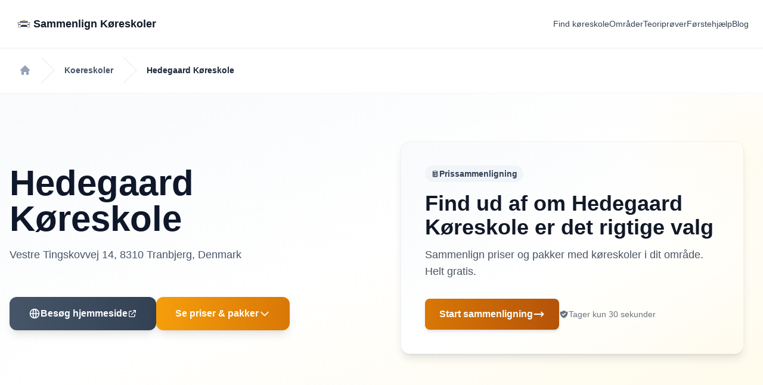

--- FILE ---
content_type: text/html; charset=utf-8
request_url: https://www.sammenlignkoereskoler.dk/koereskoler/hedegaard-koereskole
body_size: 10013
content:
<!DOCTYPE html>
<html class="h-full bg-white" lang="da">
  <head>
      <script async src="https://www.googletagmanager.com/gtag/js?id=AW-16869464748"></script>
      <script>
        window.dataLayer = window.dataLayer || [];
        function gtag(){dataLayer.push(arguments);}
        gtag('js', new Date());

        gtag('config', 'AW-16869464748');
      </script>

      <script>
        window.dataLayer = window.dataLayer || [];
        function gtag(){dataLayer.push(arguments);}
        gtag('js', new Date());

        gtag('config', 'G-0KG1FYVN7K');
      </script>

    <title>Hedegaard Køreskole</title>

    <meta name="viewport" content="width=device-width,initial-scale=1">
    <meta name="title" content="Kørekort priser hos Hedegaard Køreskole | 8310">
    <meta name="description" content="Vi har analyseret alle de køreskoler vi kunne finde i #&lt;Area:0x00007f638f03e4c8&gt; og er kommet frem til at gennemsnitprisen på kørekort til bil i området er:">

    <meta property="og:type" content="website">
    <meta property="og:title" content="Kørekort priser hos Hedegaard Køreskole | 8310">
    <meta property="og:description" content="Vi har analyseret alle de køreskoler vi kunne finde i #&lt;Area:0x00007f638f03e4c8&gt; og er kommet frem til at gennemsnitprisen på kørekort til bil i området er:">
    <meta property="og:url" content="https://www.sammenlignkoereskoler.dk/koereskoler/hedegaard-koereskole">
    <meta property="og:image" content="https://www.sammenlignkoereskoler.dk/assets/og-image-cc1444db.png">
    <meta property="og:image:width" content="1200">
    <meta property="og:image:height" content="630">
    <meta property="og:site_name" content="SammenlignKøreskoler.dk">
    <meta property="og:locale" content="da">

    <meta name="twitter:card" content="summary_large_image">
    <meta name="twitter:title" content="Kørekort priser hos Hedegaard Køreskole | 8310">
    <meta name="twitter:description" content="Vi har analyseret alle de køreskoler vi kunne finde i #&lt;Area:0x00007f638f03e4c8&gt; og er kommet frem til at gennemsnitprisen på kørekort til bil i området er:">
    <meta name="twitter:image" content="https://www.sammenlignkoereskoler.dk/assets/og-image-cc1444db.png">



    

    <meta name="csrf-param" content="authenticity_token" />
<meta name="csrf-token" content="tXTU-jCP8TzytwS6v1s_bhJ2lWQivvt9KtKZSvTI9yMlo2RVWsDR1ffQmTddvdNeRiOophZ2MKlg_aARn1BBYg" />
    
    <link rel="stylesheet" href="/assets/tailwind-30a725b3.css" data-turbo-track="reload" />
<link rel="stylesheet" href="/assets/inter-font-482fa290.css" data-turbo-track="reload" />

    <link rel="stylesheet" href="/assets/application-ecee166b.css" data-turbo-track="reload" />
    <script type="importmap" data-turbo-track="reload">{
  "imports": {
    "application": "/assets/application-af694df5.js",
    "@hotwired/turbo-rails": "https://cdn.jsdelivr.net/npm/@hotwired/turbo@8.0.12/dist/turbo.es2017-esm.js",
    "@hotwired/stimulus": "https://cdn.jsdelivr.net/npm/@hotwired/stimulus@3.2.2/dist/stimulus.js",
    "controllers/accordion_controller": "/assets/controllers/accordion_controller-66207f6c.js",
    "controllers/analytics_charts_controller": "/assets/controllers/analytics_charts_controller-dfa42ba9.js",
    "controllers/application": "/assets/controllers/application-1b22bc5a.js",
    "controllers/area_search_controller": "/assets/controllers/area_search_controller-3de55a6b.js",
    "controllers/auto_refresh_controller": "/assets/controllers/auto_refresh_controller-31c78e39.js",
    "controllers/auto_submit_controller": "/assets/controllers/auto_submit_controller-0c25de28.js",
    "controllers/batch_scrape_controller": "/assets/controllers/batch_scrape_controller-4cf5efb1.js",
    "controllers/bulk_dashboard_controller": "/assets/controllers/bulk_dashboard_controller-1196dc1f.js",
    "controllers/carousel_controller": "/assets/controllers/carousel_controller-48a9514c.js",
    "controllers/claim_status_controller": "/assets/controllers/claim_status_controller-02abad57.js",
    "controllers/drawer_controller": "/assets/controllers/drawer_controller-6f2da38b.js",
    "controllers/dropdown_controller": "/assets/controllers/dropdown_controller-91132e29.js",
    "controllers/email_check_controller": "/assets/controllers/email_check_controller-a04b02be.js",
    "controllers/expandable_row_controller": "/assets/controllers/expandable_row_controller-29ef3962.js",
    "controllers/favorites_basket_controller": "/assets/controllers/favorites_basket_controller-be3f9fe9.js",
    "controllers/form_preview_controller": "/assets/controllers/form_preview_controller-18604de1.js",
    "controllers": "/assets/controllers/index-fad118bb.js",
    "controllers/inline_edit_controller": "/assets/controllers/inline_edit_controller-f8f1a1f9.js",
    "controllers/inline_form_controller": "/assets/controllers/inline_form_controller-fb841f5a.js",
    "controllers/license_category_controller": "/assets/controllers/license_category_controller-6d0aad8a.js",
    "controllers/loading_button_controller": "/assets/controllers/loading_button_controller-5bbb2233.js",
    "controllers/overlay_controller": "/assets/controllers/overlay_controller-fdaa2777.js",
    "controllers/package_calculator_controller": "/assets/controllers/package_calculator_controller-57163cdc.js",
    "controllers/package_card_controller": "/assets/controllers/package_card_controller-d6bac4dc.js",
    "controllers/package_form_controller": "/assets/controllers/package_form_controller-6a9302aa.js",
    "controllers/package_products_filter_controller": "/assets/controllers/package_products_filter_controller-02e33d6b.js",
    "controllers/package_tabs_controller": "/assets/controllers/package_tabs_controller-d1c702f0.js",
    "controllers/product_form_controller": "/assets/controllers/product_form_controller-f9adf6e0.js",
    "controllers/profile_preview_controller": "/assets/controllers/profile_preview_controller-8c4177a8.js",
    "controllers/quiz_controller": "/assets/controllers/quiz_controller-319ddb6c.js",
    "controllers/school_favorite_controller": "/assets/controllers/school_favorite_controller-056b2f66.js",
    "controllers/school_search_controller": "/assets/controllers/school_search_controller-22684a98.js",
    "controllers/scroll_header_controller": "/assets/controllers/scroll_header_controller-639b1072.js",
    "controllers/slider_controller": "/assets/controllers/slider_controller-1d41565c.js",
    "controllers/tabs_controller": "/assets/controllers/tabs_controller-8ce65576.js",
    "controllers/toggle_controller": "/assets/controllers/toggle_controller-655cc406.js"
  }
}</script>
<link rel="modulepreload" href="/assets/application-af694df5.js">
<link rel="modulepreload" href="https://cdn.jsdelivr.net/npm/@hotwired/turbo@8.0.12/dist/turbo.es2017-esm.js">
<link rel="modulepreload" href="https://cdn.jsdelivr.net/npm/@hotwired/stimulus@3.2.2/dist/stimulus.js">
<link rel="modulepreload" href="/assets/controllers/accordion_controller-66207f6c.js">
<link rel="modulepreload" href="/assets/controllers/analytics_charts_controller-dfa42ba9.js">
<link rel="modulepreload" href="/assets/controllers/application-1b22bc5a.js">
<link rel="modulepreload" href="/assets/controllers/area_search_controller-3de55a6b.js">
<link rel="modulepreload" href="/assets/controllers/auto_refresh_controller-31c78e39.js">
<link rel="modulepreload" href="/assets/controllers/auto_submit_controller-0c25de28.js">
<link rel="modulepreload" href="/assets/controllers/batch_scrape_controller-4cf5efb1.js">
<link rel="modulepreload" href="/assets/controllers/bulk_dashboard_controller-1196dc1f.js">
<link rel="modulepreload" href="/assets/controllers/carousel_controller-48a9514c.js">
<link rel="modulepreload" href="/assets/controllers/claim_status_controller-02abad57.js">
<link rel="modulepreload" href="/assets/controllers/drawer_controller-6f2da38b.js">
<link rel="modulepreload" href="/assets/controllers/dropdown_controller-91132e29.js">
<link rel="modulepreload" href="/assets/controllers/email_check_controller-a04b02be.js">
<link rel="modulepreload" href="/assets/controllers/expandable_row_controller-29ef3962.js">
<link rel="modulepreload" href="/assets/controllers/favorites_basket_controller-be3f9fe9.js">
<link rel="modulepreload" href="/assets/controllers/form_preview_controller-18604de1.js">
<link rel="modulepreload" href="/assets/controllers/index-fad118bb.js">
<link rel="modulepreload" href="/assets/controllers/inline_edit_controller-f8f1a1f9.js">
<link rel="modulepreload" href="/assets/controllers/inline_form_controller-fb841f5a.js">
<link rel="modulepreload" href="/assets/controllers/license_category_controller-6d0aad8a.js">
<link rel="modulepreload" href="/assets/controllers/loading_button_controller-5bbb2233.js">
<link rel="modulepreload" href="/assets/controllers/overlay_controller-fdaa2777.js">
<link rel="modulepreload" href="/assets/controllers/package_calculator_controller-57163cdc.js">
<link rel="modulepreload" href="/assets/controllers/package_card_controller-d6bac4dc.js">
<link rel="modulepreload" href="/assets/controllers/package_form_controller-6a9302aa.js">
<link rel="modulepreload" href="/assets/controllers/package_products_filter_controller-02e33d6b.js">
<link rel="modulepreload" href="/assets/controllers/package_tabs_controller-d1c702f0.js">
<link rel="modulepreload" href="/assets/controllers/product_form_controller-f9adf6e0.js">
<link rel="modulepreload" href="/assets/controllers/profile_preview_controller-8c4177a8.js">
<link rel="modulepreload" href="/assets/controllers/quiz_controller-319ddb6c.js">
<link rel="modulepreload" href="/assets/controllers/school_favorite_controller-056b2f66.js">
<link rel="modulepreload" href="/assets/controllers/school_search_controller-22684a98.js">
<link rel="modulepreload" href="/assets/controllers/scroll_header_controller-639b1072.js">
<link rel="modulepreload" href="/assets/controllers/slider_controller-1d41565c.js">
<link rel="modulepreload" href="/assets/controllers/tabs_controller-8ce65576.js">
<link rel="modulepreload" href="/assets/controllers/toggle_controller-655cc406.js">
<script type="module">import "application"</script>

      <script async src="https://pagead2.googlesyndication.com/pagead/js/adsbygoogle.js?client=ca-pub-8534019226377367"crossorigin="anonymous"></script>

      <script src="https://analytics.ahrefs.com/analytics.js" data-key="R/IC40hZTQwuV/OWC1sX0g" async></script>

      <script>
        (function(h,o,t,j,a,r){
            h.hj=h.hj||function(){(h.hj.q=h.hj.q||[]).push(arguments)};
            h._hjSettings={hjid:3275244,hjsv:6};
            a=o.getElementsByTagName('head')[0];
            r=o.createElement('script');r.async=1;
            r.src=t+h._hjSettings.hjid+j+h._hjSettings.hjsv;
            a.appendChild(r);
        })(window,document,'https://static.hotjar.com/c/hotjar-','.js?sv=');
      </script>

      <!-- Never show on school profiles and license_requests -->

        <script type="text/javascript">window.$crisp=[];window.CRISP_WEBSITE_ID="394e3403-d5e0-47c2-b8c8-2bddbba21e79";(function(){d=document;s=d.createElement("script");s.src="https://client.crisp.chat/l.js";s.async=1;d.getElementsByTagName("head")[0].appendChild(s);})();</script>

    <style>
      body {
        font-family: Circular, -apple-system, BlinkMacSystemFont, Roboto, Helvetica Neue, sans-serif;
      }
    </style>
  </head>

  <body class="h-full">
    <header data-controller="dropdown scroll-header" class="fixed top-0 left-0 right-0 z-50 bg-white border-b border-gray-100 shadow-sm">
  <div class="h-20 px-6 flex items-center justify-between max-w-7xl mx-auto">
    <a class="group flex-shrink-0" href="/">
      <div class="flex items-center gap-3">
        <img alt="Sammenlign Køreskoler - Logo" class="transition-transform group-hover:scale-105 h-8" src="/assets/logo-535d4377.svg" />
        <div class="text-gray-900 font-bold text-lg group-hover:text-accent-600 transition-colors">
          Sammenlign Køreskoler
        </div>
      </div>
</a>
    <!-- Desktop Navigation -->
    <nav class="hidden lg:flex items-center gap-6">
      <a class="text-sm font-medium text-gray-700 hover:text-accent-600 transition-colors" href="/prissammenligning/new">
        Find køreskole
</a>      <a class="text-sm font-medium text-gray-700 hover:text-accent-600 transition-colors " href="/omraader">
        Områder
</a>      <a class="text-sm font-medium text-gray-700 hover:text-accent-600 transition-colors " href="/teoriproever">
        Teoriprøver
</a>      <a class="text-sm font-medium text-gray-700 hover:text-accent-600 transition-colors " href="/foerstehjaelpsudbydere">
        Førstehjælp
</a>      <a class="text-sm font-medium text-gray-700 hover:text-accent-600 transition-colors " href="/blog">
        Blog
</a>
    </nav>

    <!-- Mobile Menu Toggle -->
    <button data-action="click->dropdown#toggle" class="lg:hidden p-2" type="button" aria-label="Toggle menu">
      <svg class="w-6 h-6 text-gray-700" fill="none" stroke="currentColor" viewBox="0 0 24 24">
        <path stroke-linecap="round" stroke-linejoin="round" stroke-width="2" d="M4 6h16M4 12h16M4 18h16"/>
      </svg>
    </button>
  </div>

  <!-- Mobile Navigation -->
  <nav data-dropdown-target="menu" class="lg:hidden hidden bg-white border-t border-gray-100 shadow-lg">
    <div class="py-2">

      <a class="block px-6 py-3 text-sm font-medium text-gray-700 hover:bg-gray-50 hover:text-accent-600 transition-colors border-b border-gray-100" href="/prissammenligning/new">Find køreskole</a>
      <a class="block px-6 py-3 text-sm font-medium text-gray-700 hover:bg-gray-50 hover:text-accent-600 transition-colors border-b border-gray-100 " href="/omraader">Områder</a>
      <a class="block px-6 py-3 text-sm font-medium text-gray-700 hover:bg-gray-50 hover:text-accent-600 transition-colors border-b border-gray-100 " href="/teoriproever">Teoriprøver</a>
      <a class="block px-6 py-3 text-sm font-medium text-gray-700 hover:bg-gray-50 hover:text-accent-600 transition-colors border-b border-gray-100 " href="/foerstehjaelpsudbydere">Førstehjælp</a>
      <a class="block px-6 py-3 text-sm font-medium text-gray-700 hover:bg-gray-50 hover:text-accent-600 transition-colors border-b border-gray-100 " href="/blog">Blog</a>
    </div>
  </nav>
</header>

    <main class="h-full pt-20">
      

<nav class="flex border-b border-primary-100 bg-white/95 backdrop-blur-sm shadow-sm" aria-label="Breadcrumb">
  <ol role="list" class="mx-auto flex w-full max-w-screen-xl space-x-4 px-4 sm:px-6 lg:px-8 py-4">
    <li class="flex">
      <div class="flex items-center">
        <a href="/" class="text-primary-400 hover:text-accent-600 transition-colors">
          <svg class="h-5 w-5 flex-shrink-0" xmlns="http://www.w3.org/2000/svg" viewBox="0 0 20 20" fill="currentColor" aria-hidden="true">
            <path fill-rule="evenodd" d="M9.293 2.293a1 1 0 011.414 0l7 7A1 1 0 0117 11h-1v6a1 1 0 01-1 1h-2a1 1 0 01-1-1v-3a1 1 0 00-1-1H9a1 1 0 00-1 1v3a1 1 0 01-1 1H5a1 1 0 01-1-1v-6H3a1 1 0 01-.707-1.707l7-7z" clip-rule="evenodd" />
          </svg>
          <span class="sr-only">Forside</span>
        </a>
      </div>
    </li>

      <li class="flex">
        <div class="flex items-center">
          <svg class="h-full w-6 flex-shrink-0 text-primary-200" viewBox="0 0 24 44" preserveAspectRatio="none" fill="currentColor" xmlns="http://www.w3.org/2000/svg" aria-hidden="true">
            <path d="M.293 0l22 22-22 22h1.414l22-22-22-22H.293z" />
          </svg>
          <a href="/koereskoler" class="ml-4 text-sm font-semibold text-primary-600 hover:text-accent-600 transition-colors">Koereskoler</a>
        </div>
      </li>

    <li class="flex">
      <div class="flex items-center">
        <svg class="h-full w-6 flex-shrink-0 text-primary-200" viewBox="0 0 24 44" preserveAspectRatio="none" fill="currentColor" xmlns="http://www.w3.org/2000/svg" aria-hidden="true">
          <path d="M.293 0l22 22-22 22h1.414l22-22-22-22H.293z" />
        </svg>
        <a href="/koereskoler/hedegaard-koereskole" class="ml-4 text-sm font-semibold text-primary-800 hover:text-accent-600 transition-colors" aria-current="page">Hedegaard Køreskole</a>
      </div>
    </li>
  </ol>
</nav>

<section class="bg-gradient-to-br from-primary-50 via-white to-accent-50 relative overflow-hidden">
  <!-- Subtle pattern overlay -->
  <div class="absolute inset-0 opacity-[0.02]" style="background-image: url('data:image/svg+xml,%3Csvg width=&quot;60&quot; height=&quot;60&quot; viewBox=&quot;0 0 60 60&quot; xmlns=&quot;http://www.w3.org/2000/svg&quot;%3E%3Cg fill=&quot;none&quot; fill-rule=&quot;evenodd&quot;%3E%3Cg fill=&quot;%23000000&quot; fill-opacity=&quot;1&quot;%3E%3Cpath d=&quot;M36 34v-4h-2v4h-4v2h4v4h2v-4h4v-2h-4zm0-30V0h-2v4h-4v2h4v4h2V6h4V4h-4zM6 34v-4H4v4H0v2h4v4h2v-4h4v-2H6zM6 4V0H4v4H0v2h4v4h2V6h4V4H6z&quot;/%3E%3C/g%3E%3C/g%3E%3C/svg%3E');"></div>

  <div class="container mx-auto px-4 py-12 lg:py-20 relative z-10">
    <div class="grid lg:grid-cols-2 gap-8 items-center">
      <div>
        <div class="flex items-center gap-3 mb-4 relative">
          <h1 class="text-4xl md:text-5xl lg:text-6xl font-bold text-primary-900 leading-tight">
            Hedegaard Køreskole
          </h1>
          <!-- Edit Button Overlay (near school name) -->

        </div>
        <p class="text-lg text-primary-600 leading-relaxed mb-4">
          Vestre Tingskovvej 14, 8310 Tranbjerg, Denmark
        </p>
        <div class="flex items-center space-x-2 mb-6">
        </div>
        <div class="flex flex-col sm:flex-row gap-3 pt-4">
            <a target="_blank" rel="noopener noreferrer" class="inline-flex items-center justify-center gap-2 px-8 py-4 bg-gradient-to-r from-primary-600 to-primary-700 hover:from-primary-700 hover:to-primary-800 text-white font-semibold rounded-xl shadow-lg hover:shadow-xl transition-all duration-200 transform hover:-translate-y-0.5" href="http://hedegaardkoreskole.dk/">
              <svg class="w-5 h-5" fill="none" stroke="currentColor" viewBox="0 0 24 24">
                <path stroke-linecap="round" stroke-linejoin="round" stroke-width="2" d="M21 12a9 9 0 01-9 9m9-9a9 9 0 00-9-9m9 9H3m9 9a9 9 0 01-9-9m9 9c1.657 0 3-4.03 3-9s-1.343-9-3-9m0 18c-1.657 0-3-4.03-3-9s1.343-9 3-9m-9 9a9 9 0 019-9"></path>
              </svg>
              <span>Besøg hjemmeside</span>
              <svg class="w-4 h-4" fill="none" stroke="currentColor" viewBox="0 0 24 24">
                <path stroke-linecap="round" stroke-linejoin="round" stroke-width="2" d="M10 6H6a2 2 0 00-2 2v10a2 2 0 002 2h10a2 2 0 002-2v-4M14 4h6m0 0v6m0-6L10 14"></path>
              </svg>
</a>          <a id="seePrices" class="inline-flex items-center justify-between gap-2 text-center px-8 py-4 bg-gradient-to-r from-accent-500 to-accent-600 hover:from-accent-600 hover:to-accent-700 text-white font-semibold rounded-xl shadow-lg hover:shadow-xl transition-all duration-200 transform hover:-translate-y-0.5 cursor-pointer">
            <span>Se priser & pakker</span>
            <svg class="w-5 h-5" fill="none" stroke="currentColor" viewBox="0 0 24 24"><path stroke-linecap="round" stroke-linejoin="round" stroke-width="2" d="M19 9l-7 7-7-7"></path></svg>
          </a>
        </div>
      </div>
      <div class="">
        <div class="max-w-7xl mx-auto px-4">
          <div class="relative group">
            <div class="bg-gradient-to-br from-primary-50 via-white to-accent-50/40 rounded-xl lg:rounded-2xl shadow-lg border border-primary-200/50 overflow-hidden transition-shadow duration-300 hover:shadow-xl">
              <!-- Subtle corner decoration -->
              <div class="hidden lg:block absolute top-0 right-0 w-64 h-64 bg-accent-100 rounded-full blur-3xl opacity-20 -mr-32 -mt-32"></div>

              <div class="relative p-6 sm:p-8 lg:p-10">
                <div class="max-w-2xl">
                  <div class="inline-flex items-center gap-2 px-2.5 py-1 bg-primary-100 rounded-full mb-4">
                    <svg class="w-3.5 h-3.5 text-primary-600" fill="currentColor" viewBox="0 0 20 20">
                      <path d="M9 2a1 1 0 000 2h2a1 1 0 100-2H9z"/>
                      <path fill-rule="evenodd" d="M4 5a2 2 0 012-2 3 3 0 003 3h2a3 3 0 003-3 2 2 0 012 2v11a2 2 0 01-2 2H6a2 2 0 01-2-2V5zm3 4a1 1 0 000 2h.01a1 1 0 100-2H7zm3 0a1 1 0 000 2h3a1 1 0 100-2h-3zm-3 4a1 1 0 100 2h.01a1 1 0 100-2H7zm3 0a1 1 0 100 2h3a1 1 0 100-2h-3z" clip-rule="evenodd"/>
                    </svg>
                    <span class="text-xs sm:text-sm font-semibold text-primary-700">Prissammenligning</span>
                  </div>

                  <h2 class="text-2xl sm:text-3xl lg:text-4xl font-bold text-gray-900 mb-2 sm:mb-3 leading-tight">
                    Find ud af om Hedegaard Køreskole er det rigtige valg
                  </h2>

                  <p class="text-base sm:text-lg text-gray-600 mb-6 sm:mb-8 leading-relaxed">
                    Sammenlign priser og pakker med køreskoler i dit område. Helt gratis.
                  </p>

                  <div class="flex flex-col sm:flex-row items-stretch sm:items-center gap-3 sm:gap-4">
                    <a class="group/btn inline-flex items-center justify-center gap-2.5 px-5 sm:px-6 py-3 sm:py-3.5 bg-gradient-to-r from-accent-600 to-accent-700 hover:from-accent-700 hover:to-accent-800 text-white font-bold rounded-lg shadow-md hover:shadow-lg transition-all" href="/prissammenligning/new?school_id=1148">
                      <span>Start sammenligning</span>
                      <svg class="w-5 h-5 group-hover/btn:translate-x-0.5 transition-transform" fill="none" stroke="currentColor" viewBox="0 0 24 24">
                        <path stroke-linecap="round" stroke-linejoin="round" stroke-width="2.5" d="M17 8l4 4m0 0l-4 4m4-4H3"/>
                      </svg>
</a>
                    <div class="flex items-center justify-center sm:justify-start gap-2 text-sm text-gray-500">
                      <svg class="w-4 h-4" fill="currentColor" viewBox="0 0 20 20">
                        <path fill-rule="evenodd" d="M2.166 4.999A11.954 11.954 0 0010 1.944 11.954 11.954 0 0017.834 5c.11.65.166 1.32.166 2.001 0 5.225-3.34 9.67-8 11.317C5.34 16.67 2 12.225 2 7c0-.682.057-1.35.166-2.001zm11.541 3.708a1 1 0 00-1.414-1.414L9 10.586 7.707 9.293a1 1 0 00-1.414 1.414l2 2a1 1 0 001.414 0l4-4z" clip-rule="evenodd"/>
                      </svg>
                      <span>Tager kun 30 sekunder</span>
                    </div>
                  </div>
                </div>
              </div>
            </div>
          </div>
        </div>
      </div>
    </div>
  </div>
</section>





  <!-- Reviews Section -->
  


<section id="priceSection" class="w-full lg:px-2 sm:py-16 bg-gradient-to-b from-white to-primary-50 relative">
  <div class="mx-auto max-w-7xl">
    <div class="py-8 container m-auto px-4 py-20 md:px-4 lg:px-20 relative">
      <!-- Header -->
      <div class="m-auto text-center lg:w-8/12 xl:w-7/12 mb-12">
        <h2 class="text-3xl text-primary-900 font-bold md:text-4xl mb-4">Priser hos Hedegaard Køreskole</h2>
        <p class="text-primary-600 text-lg">Få overblik over pakker, produkter og omkostninger</p>
      </div>

      <div class="grid grid-cols-1 lg:grid-cols-2 gap-8 mb-12">
        <!-- Left: Basis Package Explainer -->
        <div>
          <!-- Basis Package Explainer Card - Simplified for use in pricing_section -->
<div class="bg-white rounded-2xl shadow-md border border-gray-100 hover:shadow-lg transition-all duration-300 p-6">
  <!-- Header -->
  <div class="mb-4">
    <h3 class="text-lg font-bold text-gray-900 mb-1.5">Hvad er basispakken?</h3>
    <p class="text-xs text-gray-600 leading-relaxed">
      Minimumsprisen for kørekort. Inkluderer alle lovpligtige elementer, men de fleste har brug for ekstra køretimer.
    </p>
  </div>

  <!-- Content -->
  <div class="space-y-3">
    <!-- Basis Package List - Shows the standard package contents -->
<!-- Lovpakken -->
<div class="bg-gradient-to-br from-gray-50 to-accent-50/30 rounded-xl p-4 border border-gray-100">
  <div class="flex items-center gap-2.5 mb-3">
    <div class="flex-shrink-0 w-7 h-7 bg-gradient-to-br from-accent-500 to-accent-600 rounded-lg flex items-center justify-center shadow-sm">
      <svg class="w-4 h-4 text-white" fill="none" stroke="currentColor" viewBox="0 0 24 24">
        <path stroke-linecap="round" stroke-linejoin="round" stroke-width="2.5" d="M5 13l4 4L19 7"/>
      </svg>
    </div>
    <span class="text-sm font-bold text-gray-900">Lovpakken</span>
  </div>

  <!-- Sub-items -->
  <div class="ml-9 space-y-1.5">
    <div class="flex items-center gap-2.5">
      <div class="flex-shrink-0 w-1 h-1 bg-accent-500 rounded-full"></div>
      <span class="text-xs text-gray-700">29 teorilektioner</span>
    </div>

    <div class="flex items-center gap-2.5">
      <div class="flex-shrink-0 w-1 h-1 bg-accent-500 rounded-full"></div>
      <span class="text-xs text-gray-700">16 kørelektioner</span>
    </div>

    <div class="flex items-center gap-2.5">
      <div class="flex-shrink-0 w-1 h-1 bg-accent-500 rounded-full"></div>
      <span class="text-xs text-gray-700">Leje af manøvrebane inkl. bil og forsikring</span>
    </div>

    <div class="flex items-center gap-2.5">
      <div class="flex-shrink-0 w-1 h-1 bg-accent-500 rounded-full"></div>
      <span class="text-xs text-gray-700">Leje af køreteknisk anlæg (glatbane) inkl. bil og forsikring</span>
    </div>
  </div>
</div>

<!-- Praktisk Køreprøve -->
<div class="bg-gradient-to-br from-gray-50 to-accent-50/30 rounded-lg p-3 border border-gray-100">
  <div class="flex items-center gap-2 mb-2">
    <div class="flex-shrink-0 w-6 h-6 bg-gradient-to-br from-accent-500 to-accent-600 rounded-lg flex items-center justify-center shadow-sm">
      <svg class="w-3.5 h-3.5 text-white" fill="none" stroke="currentColor" viewBox="0 0 24 24">
        <path stroke-linecap="round" stroke-linejoin="round" stroke-width="2.5" d="M5 13l4 4L19 7"/>
      </svg>
    </div>
    <span class="text-xs font-bold text-gray-900">Praktisk prøve</span>
  </div>

  <!-- Sub-items -->
  <div class="ml-7 space-y-1">
    <div class="flex items-center gap-2">
      <div class="flex-shrink-0 w-1 h-1 bg-accent-500 rounded-full"></div>
      <span class="text-xs text-gray-700">Leje af bil, forsikring og 1 kørelektion op til prøven</span>
    </div>
  </div>
</div>

  </div>

  <!-- Footer Note -->
  <div class="mt-4 pt-4 border-t border-gray-100">
    <div class="flex gap-2">
      <svg class="w-3.5 h-3.5 text-accent-600 flex-shrink-0 mt-0.5" fill="currentColor" viewBox="0 0 20 20">
        <path fill-rule="evenodd" d="M18 10a8 8 0 11-16 0 8 8 0 0116 0zm-7-4a1 1 0 11-2 0 1 1 0 012 0zM9 9a1 1 0 000 2v3a1 1 0 001 1h1a1 1 0 100-2v-3a1 1 0 00-1-1H9z" clip-rule="evenodd"/>
      </svg>
      <p class="text-xs text-gray-600 leading-relaxed">
        <span class="font-semibold text-gray-900">Bemærk:</span> Dette er minimumsprisen. Regn med ekstra omkostninger til førstehjælp, lægeerklæring og prøvegebyr.
      </p>
    </div>
  </div>
</div>

        </div>

        <!-- Right: School's License B Price -->
        <div class="relative">
            <!-- Fallback if no price available -->
            <div class="bg-white rounded-2xl border-2 border-primary-200 shadow-lg p-8 text-center">
              <p class="text-primary-600 mb-4">Vi har desværre ikke prisoplysninger for denne køreskole endnu.</p>
                <a target="_blank" class="inline-flex items-center px-6 py-3 bg-accent-600 hover:bg-accent-700 text-white font-semibold rounded-lg transition-colors" href="http://hedegaardkoreskole.dk/">
                  Besøg køreskolen
                  <svg class="w-4 h-4 ml-2" fill="none" stroke="currentColor" viewBox="0 0 24 24">
                    <path stroke-linecap="round" stroke-linejoin="round" stroke-width="2" d="M10 6H6a2 2 0 00-2 2v10a2 2 0 002 2h10a2 2 0 002-2v-4M14 4h6m0 0v6m0-6L10 14"/>
                  </svg>
</a>            </div>
        </div>
      </div>

      <!-- Additional Costs Section -->
      <div class="bg-gradient-to-br from-white to-gray-50/50 rounded-2xl border border-gray-200 shadow-lg p-8 mb-8 relative overflow-hidden">
        <!-- Decorative Element -->
        <div class="absolute top-0 right-0 w-64 h-64 bg-gradient-to-br from-amber-100/20 to-orange-100/20 rounded-full blur-3xl -z-0"></div>
        
        <!-- Edit Button Overlay (Products) -->

        <div class="relative z-10">
          <div class="flex items-center gap-3 mb-4">
            <div class="w-10 h-10 bg-gradient-to-br from-amber-500 to-orange-500 rounded-xl flex items-center justify-center shadow-md">
              <svg class="w-6 h-6 text-white" fill="none" stroke="currentColor" viewBox="0 0 24 24">
                <path stroke-linecap="round" stroke-linejoin="round" stroke-width="2" d="M12 8c-1.657 0-3 .895-3 2s1.343 2 3 2 3 .895 3 2-1.343 2-3 2m0-8c1.11 0 2.08.402 2.599 1M12 8V7m0 1v8m0 0v1m0-1c-1.11 0-2.08-.402-2.599-1M21 12a9 9 0 11-18 0 9 9 0 0118 0z"/>
              </svg>
            </div>
            <div>
              <h3 class="text-2xl font-bold text-gray-900">Øvrige omkostninger</h3>
              <p class="text-sm text-gray-600 mt-0.5">Skal betales udover pakkeprisen</p>
            </div>
          </div>
          <p class="text-gray-700 mb-6 leading-relaxed">Følgende omkostninger er ikke inkluderet i køreskoleprisen og skal betales separat:</p>
        
          <div class="grid grid-cols-1 md:grid-cols-2 gap-4">
            <div class="group flex items-start gap-4 p-5 bg-white rounded-xl border border-gray-200 hover:shadow-md transition-all duration-200  relative">
              <div class="flex-shrink-0 w-12 h-12 bg-gradient-to-br from-red-50 to-red-100 rounded-xl flex items-center justify-center group-hover:scale-110 transition-transform duration-200">
                <span class="text-2xl">🩹</span>
              </div>
              <div class="flex-1 min-w-0">
                <div class="font-bold text-gray-900 mb-1">Førstehjælpsbevis</div>
                  <div class="text-sm text-gray-700 font-semibold">
                      600 kr. - 800 kr.
                  </div>
                    <a class="text-xs text-accent-600 hover:text-accent-700 font-medium inline-block mt-1" href="/foerstehjaelpsudbydere">Se udbydere →</a>
              </div>
            </div>

            <div class="group flex items-start gap-4 p-5 bg-white rounded-xl border border-gray-200 hover:border-blue-300 hover:shadow-md transition-all duration-200">
              <div class="flex-shrink-0 w-12 h-12 bg-gradient-to-br from-blue-50 to-blue-100 rounded-xl flex items-center justify-center group-hover:scale-110 transition-transform duration-200">
                <span class="text-2xl">🩺</span>
              </div>
              <div class="flex-1 min-w-0">
                <div class="font-bold text-gray-900 mb-1">Lægeerklæring</div>
                <div class="text-sm text-gray-700 font-semibold">300 kr. - 500 kr.</div>
              </div>
            </div>

            <div class="group flex items-start gap-4 p-5 bg-white rounded-xl border border-gray-200 hover:border-purple-300 hover:shadow-md transition-all duration-200">
              <div class="flex-shrink-0 w-12 h-12 bg-gradient-to-br from-purple-50 to-purple-100 rounded-xl flex items-center justify-center group-hover:scale-110 transition-transform duration-200">
                <span class="text-2xl">📝</span>
              </div>
              <div class="flex-1 min-w-0">
                <div class="font-bold text-gray-900 mb-1">Prøvegebyr til staten</div>
                <div class="text-sm text-gray-700 font-semibold">1.450 kr.</div>
              </div>
            </div>

          </div>

          <div class="mt-6 p-5 bg-gradient-to-r from-amber-50 to-orange-50 border-l-4 border-amber-400 rounded-r-xl shadow-sm">
            <div class="flex items-start gap-3">
              <svg class="w-5 h-5 text-amber-600 flex-shrink-0 mt-0.5" fill="currentColor" viewBox="0 0 20 20">
                <path fill-rule="evenodd" d="M8.257 3.099c.765-1.36 2.722-1.36 3.486 0l5.58 9.92c.75 1.334-.213 2.98-1.742 2.98H4.42c-1.53 0-2.493-1.646-1.743-2.98l5.58-9.92zM11 13a1 1 0 11-2 0 1 1 0 012 0zm-1-8a1 1 0 00-1 1v3a1 1 0 002 0V6a1 1 0 00-1-1z" clip-rule="evenodd"/>
              </svg>
              <div class="flex-1">
                <p class="text-sm text-amber-900 font-semibold mb-1">Vigtigt at vide</p>
                <p class="text-sm text-amber-800 leading-relaxed">
                  Hvis du dumper din prøve, skal du betale prøvegebyr og muligvis have ekstra undervisning igen.
                </p>
              </div>
            </div>
          </div>
        </div>
      </div>
    </div>
  </div>
</section>





<!-- Branding Features (Plus Plan) -->




  <section class="w-full lg:px-2 sm:py-16 bg-gradient-to-b from-white to-primary-50">
    <div class="mx-auto max-w-7xl px-4">
      <div class="bg-white rounded-2xl border border-primary-100 shadow-lg p-8 sm:p-12">
        <h3 class="text-3xl font-bold text-primary-900 mb-8">Prisinformation for områder i nærheden af Hedegaard Køreskole</h3>

        <div class="space-y-8">
            <div class="border-b border-primary-100 last:border-0 pb-8 last:pb-0">
              <h4 class="text-xl font-bold text-primary-900 mb-4">
                <a class="text-accent-600 hover:text-accent-700 hover:underline transition-colors inline-flex items-center gap-2" href="/omraader/aarhus">
                  <span>Aarhus</span>
                  <svg class="w-5 h-5" fill="none" stroke="currentColor" viewBox="0 0 24 24"><path stroke-linecap="round" stroke-linejoin="round" stroke-width="2" d="M9 5l7 7-7 7"></path></svg>
</a>              </h4>

              <p class="text-primary-700 leading-relaxed mb-4">
                Vi har analyseret alle de køreskoler vi kunne finde i Aarhus og er kommet frem til at gennemsnitprisen på kørekort til bil i området er: <span class="font-semibold text-accent-600">15.555,22 kr.</span>
              </p>


            </div>
        </div>
      </div>
    </div>
  </section>


<!-- Social Links Footer -->


<!-- School Owner CTA Button (only for schools without a partner) -->
  <!-- Sexy Overlay Box - School Owner CTA (Bottom Left) -->
<div data-controller="overlay" class="fixed bottom-0 left-0 z-30 flex items-end pointer-events-auto">
  <div data-overlay-target="box" class="pointer-events-auto ml-3 mb-4 md:ml-8 md:mb-8 w-64 sm:w-80 bg-primary-800 rounded-xl sm:rounded-2xl shadow-2xl overflow-hidden" style="opacity: 0; transform: translateY(100%); transition: all 500ms ease-out;">
    <!-- Content -->
    <div class="px-4 py-3 sm:px-5 sm:py-5 relative">
      <!-- Close button (top right) -->
      <button
        data-action="overlay#close"
        class="absolute top-3 right-3 sm:top-4 sm:right-4 text-white/60 hover:text-white transition-colors p-1">
        <svg class="w-4 h-4 sm:w-5 sm:h-5" fill="none" stroke="currentColor" viewBox="0 0 24 24">
          <path stroke-linecap="round" stroke-linejoin="round" stroke-width="2" d="M6 18L18 6M6 6l12 12"></path>
        </svg>
      </button>

      <!-- Title -->
      <h2 class="text-white text-sm sm:text-base font-bold mb-3 sm:mb-4 pr-7 sm:pr-8">Er dette din køreskole?</h2>

      <!-- CTA Button -->
      <a href="/verificering" class="block w-full bg-gradient-to-r from-accent-500 to-accent-600 hover:from-accent-600 hover:to-accent-700 text-white font-semibold py-2 sm:py-2.5 px-4 rounded-xl text-center text-xs sm:text-sm transition-all duration-200 hover:shadow-lg hover:-translate-y-0.5">
        Log ind
      </a>
    </div>
  </div>
</div>



<script>
  var button = document.getElementById('seePrices');

  button.addEventListener('click', function(event) {
    event.preventDefault();

    var targetElement = document.getElementById('priceSection');
    var offset = targetElement.offsetTop;

    window.scrollTo({
      top: offset,
      behavior: 'smooth'
    });
  });
</script>

      <footer class="bg-gradient-to-br from-primary-900 via-primary-800 to-primary-900 text-white relative overflow-hidden">
  <!-- Decorative elements -->
  <div class="absolute inset-0 opacity-5">
    <div class="absolute top-0 left-0 w-96 h-96 bg-accent-500 rounded-full -translate-x-1/2 -translate-y-1/2 blur-3xl"></div>
    <div class="absolute bottom-0 right-0 w-96 h-96 bg-accent-500 rounded-full translate-x-1/2 translate-y-1/2 blur-3xl"></div>
  </div>

  <div class="mx-auto max-w-7xl px-4 py-12 md:py-16 relative z-10">
    <!-- Top section with logo and tagline -->
    <div class="text-center mb-12">
      <a class="inline-flex items-center gap-3 group mb-4" href="/">
        <img alt="sammenlign-koereskoler-logo" class="h-12 w-12 transition-transform group-hover:scale-110" src="/assets/logo-535d4377.svg" />
        <span class="text-2xl font-bold group-hover:text-accent-400 transition-colors">Sammenlign Køreskoler</span>
</a>      <p class="text-primary-300 max-w-2xl mx-auto">
        Behjælpelige links der kan bidrage til din læring og køreglæde 🚗
      </p>
    </div>

    <!-- Links grid -->
    <div class="grid grid-cols-1 md:grid-cols-2 lg:grid-cols-3 gap-6 md:gap-8 mb-12">
      <div>
        <div class="flex items-center gap-2 mb-4">
          <div class="w-8 h-8 bg-accent-500/20 rounded-lg flex items-center justify-center">
            <svg class="w-5 h-5 text-accent-400" fill="none" stroke="currentColor" viewBox="0 0 24 24"><path stroke-linecap="round" stroke-linejoin="round" stroke-width="2" d="M4.318 6.318a4.5 4.5 0 000 6.364L12 20.364l7.682-7.682a4.5 4.5 0 00-6.364-6.364L12 7.636l-1.318-1.318a4.5 4.5 0 00-6.364 0z"></path></svg>
          </div>
          <h3 class="font-bold text-lg text-accent-400">Førstehjælp</h3>
        </div>
        <ul class="space-y-2">
          <li>
            <a href="https://foerstehelt.dk/" target="_blank" class="text-primary-200 hover:text-accent-400 transition-colors inline-flex items-center group">
              <svg class="w-4 h-4 mr-2 opacity-0 group-hover:opacity-100 -translate-x-2 group-hover:translate-x-0 transition-all" fill="none" stroke="currentColor" viewBox="0 0 24 24"><path stroke-linecap="round" stroke-linejoin="round" stroke-width="2" d="M9 5l7 7-7 7"></path></svg>
              Førstehelt.dk
            </a>
          </li>
          <li>
            <a href="/foerstehjaelpsudbydere" target="_blank" class="text-primary-200 hover:text-accent-400 transition-colors inline-flex items-center group">
              <svg class="w-4 h-4 mr-2 opacity-0 group-hover:opacity-100 -translate-x-2 group-hover:translate-x-0 transition-all" fill="none" stroke="currentColor" viewBox="0 0 24 24"><path stroke-linecap="round" stroke-linejoin="round" stroke-width="2" d="M9 5l7 7-7 7"></path></svg>
              Førstehjælpskurser
            </a>
          </li>
        </ul>
      </div>

      <div>
        <div class="flex items-center gap-2 mb-4">
          <div class="w-8 h-8 bg-accent-500/20 rounded-lg flex items-center justify-center">
            <svg class="w-5 h-5 text-accent-400" fill="none" stroke="currentColor" viewBox="0 0 24 24"><path stroke-linecap="round" stroke-linejoin="round" stroke-width="2" d="M9 12h6m-6 4h6m2 5H7a2 2 0 01-2-2V5a2 2 0 012-2h5.586a1 1 0 01.707.293l5.414 5.414a1 1 0 01.293.707V19a2 2 0 01-2 2z"></path></svg>
          </div>
          <h3 class="font-bold text-lg text-accent-400">Teori & Praktik</h3>
        </div>
        <ul class="space-y-2">
          <li>
            <a href="https://www.sammenlignkoereskoler.dk/teoriproever" class="text-primary-200 hover:text-accent-400 transition-colors inline-flex items-center group">
              <svg class="w-4 h-4 mr-2 opacity-0 group-hover:opacity-100 -translate-x-2 group-hover:translate-x-0 transition-all" fill="none" stroke="currentColor" viewBox="0 0 24 24"><path stroke-linecap="round" stroke-linejoin="round" stroke-width="2" d="M9 5l7 7-7 7"></path></svg>
              Gratis teoriprøver
            </a>
          </li>
          <li>
            <a href="/tekniske-spoergsmaal" class="text-primary-200 hover:text-accent-400 transition-colors inline-flex items-center group" target="_blank">
              <svg class="w-4 h-4 mr-2 opacity-0 group-hover:opacity-100 -translate-x-2 group-hover:translate-x-0 transition-all" fill="none" stroke="currentColor" viewBox="0 0 24 24"><path stroke-linecap="round" stroke-linejoin="round" stroke-width="2" d="M9 5l7 7-7 7"></path></svg>
              Tekniske spørgsmål
            </a>
          </li>
          <li>
            <a href="/tekniske-spoergsmaal/quiz" class="text-primary-200 hover:text-accent-400 transition-colors inline-flex items-center group" target="_blank">
              <svg class="w-4 h-4 mr-2 opacity-0 group-hover:opacity-100 -translate-x-2 group-hover:translate-x-0 transition-all" fill="none" stroke="currentColor" viewBox="0 0 24 24"><path stroke-linecap="round" stroke-linejoin="round" stroke-width="2" d="M9 5l7 7-7 7"></path></svg>
              QUIZ: Test din tekniske viden
            </a>
          </li>
        </ul>
      </div>

      <div>
        <div class="flex items-center gap-2 mb-4">
          <div class="w-8 h-8 bg-accent-500/20 rounded-lg flex items-center justify-center">
            <svg class="w-5 h-5 text-accent-400" fill="none" stroke="currentColor" viewBox="0 0 24 24"><path stroke-linecap="round" stroke-linejoin="round" stroke-width="2" d="M4.26 10.147a60.436 60.436 0 00-.491 6.347C4.44 16.115 6.474 17 8.8 17h3.4c2.326 0 4.36.885 4.995.727l.187-1.141c.023-.179.035-.361.035-.549v-5.227c0-.309-.003-.62-.009-.929.154.05.303.098.449.147a60.402 60.402 0 004.96 1.937.186.186 0 00.187-.237 3.12 3.12 0 00.045-.563 1.043 1.043 0 00-.028-.201c-.11-.413-.241-.966-.414-1.621l-1.36-6.25a5.348 5.348 0 00-3.185-3.185l-6.252-1.361c-.655-.173-1.208-.304-1.621-.414a1.042 1.042 0 00-.201-.028 3.12 3.12 0 00-.563.045.186.186 0 00-.237.187 60.403 60.403 0 001.937 4.96c.05.146.098.295.147.449zM13 10a2 2 0 11-4 0 2 2 0 014 0z"></path></svg>
          </div>
          <h3 class="font-bold text-lg text-accent-400">For Køreskoler</h3>
        </div>
        <ul class="space-y-2">
          <li>
            <a class="text-primary-200 hover:text-accent-400 transition-colors inline-flex items-center group" href="/verificering">
              <svg class="w-4 h-4 mr-2 opacity-0 group-hover:opacity-100 -translate-x-2 group-hover:translate-x-0 transition-all" fill="none" stroke="currentColor" viewBox="0 0 24 24"><path stroke-linecap="round" stroke-linejoin="round" stroke-width="2" d="M9 5l7 7-7 7"></path></svg>
              Køreskole verificering
</a>          </li>
          <li>
            <a class="text-primary-200 hover:text-accent-400 transition-colors inline-flex items-center group" href="/kontakt">
              <svg class="w-4 h-4 mr-2 opacity-0 group-hover:opacity-100 -translate-x-2 group-hover:translate-x-0 transition-all" fill="none" stroke="currentColor" viewBox="0 0 24 24"><path stroke-linecap="round" stroke-linejoin="round" stroke-width="2" d="M9 5l7 7-7 7"></path></svg>
              Kontakt os
</a>          </li>
        </ul>
      </div>
    </div>

    <!-- Social media and copyright -->
    <div class="border-t border-primary-700 pt-8">
      <div class="flex flex-col md:flex-row justify-between items-center gap-4">
        <div class="flex items-center gap-4">
          <a href="https://www.facebook.com/profile.php?id=100087984952253" target="_blank" rel="noopener noreferrer" aria-label="Besøg vores Facebook side" class="w-10 h-10 rounded-full bg-primary-700 hover:bg-accent-500 flex items-center justify-center transition-all duration-200 hover:scale-110 group">
            <svg class="w-5 h-5 text-primary-200 group-hover:text-white transition-colors" fill="currentColor" viewBox="0 0 320 512" aria-hidden="true">
              <path d="M279.14 288l14.22-92.66h-88.91v-60.13c0-25.35 12.42-50.06 52.24-50.06h40.42V6.26S260.43 0 225.36 0c-73.22 0-121.08 44.38-121.08 124.72v70.62H22.89V288h81.39v224h100.17V288z"></path>
            </svg>
          </a>
          <div class="flex gap-3 text-sm">
            <a class="text-primary-300 hover:text-accent-400 transition-colors" href="/privatlivspolitik">
              Privatlivspolitik
</a>            <span class="text-primary-600">•</span>
            <a class="text-primary-300 hover:text-accent-400 transition-colors" href="/servicevilkaar">
              Servicevilkår
</a>          </div>
        </div>
        <p class="text-primary-300 text-sm">
          © 2026 Sammenlign Køreskoler. Alle rettigheder forbeholdes.
        </p>
      </div>
    </div>
  </div>
</footer>
    </main>


  <script defer src="https://static.cloudflareinsights.com/beacon.min.js/vcd15cbe7772f49c399c6a5babf22c1241717689176015" integrity="sha512-ZpsOmlRQV6y907TI0dKBHq9Md29nnaEIPlkf84rnaERnq6zvWvPUqr2ft8M1aS28oN72PdrCzSjY4U6VaAw1EQ==" data-cf-beacon='{"version":"2024.11.0","token":"f8100677a2fe42139296b218fd507c4c","r":1,"server_timing":{"name":{"cfCacheStatus":true,"cfEdge":true,"cfExtPri":true,"cfL4":true,"cfOrigin":true,"cfSpeedBrain":true},"location_startswith":null}}' crossorigin="anonymous"></script>
</body>
</html>


--- FILE ---
content_type: text/html; charset=utf-8
request_url: https://www.google.com/recaptcha/api2/aframe
body_size: 185
content:
<!DOCTYPE HTML><html><head><meta http-equiv="content-type" content="text/html; charset=UTF-8"></head><body><script nonce="HBI2e80gj-LDRZM9G00PAQ">/** Anti-fraud and anti-abuse applications only. See google.com/recaptcha */ try{var clients={'sodar':'https://pagead2.googlesyndication.com/pagead/sodar?'};window.addEventListener("message",function(a){try{if(a.source===window.parent){var b=JSON.parse(a.data);var c=clients[b['id']];if(c){var d=document.createElement('img');d.src=c+b['params']+'&rc='+(localStorage.getItem("rc::a")?sessionStorage.getItem("rc::b"):"");window.document.body.appendChild(d);sessionStorage.setItem("rc::e",parseInt(sessionStorage.getItem("rc::e")||0)+1);localStorage.setItem("rc::h",'1768797391408');}}}catch(b){}});window.parent.postMessage("_grecaptcha_ready", "*");}catch(b){}</script></body></html>

--- FILE ---
content_type: application/javascript
request_url: https://www.sammenlignkoereskoler.dk/assets/controllers/auto_submit_controller-0c25de28.js
body_size: -312
content:
import { Controller } from "@hotwired/stimulus"

// Connects to data-controller="auto-submit"
export default class extends Controller {
  submit(event) {
    // Debounce rapid changes
    clearTimeout(this.timeout)
    this.timeout = setTimeout(() => {
      this.element.requestSubmit()
    }, 300)
  }

  disconnect() {
    clearTimeout(this.timeout)
  }
}



--- FILE ---
content_type: application/javascript
request_url: https://www.sammenlignkoereskoler.dk/assets/controllers/package_card_controller-d6bac4dc.js
body_size: 3011
content:
import { Controller } from "@hotwired/stimulus"

export default class extends Controller {
  static targets = ["nameInput", "descriptionInput", "priceInput",
                    "productsTotal", "productsList", 
                    "previewName", "previewDescription", "previewPrice",
                    "previewOldPrice", "previewSavings", "previewProducts",
                    "savingsAmount"]
  static values = { pricingMode: String }

  connect() {
    this.products = this.loadProducts()
    this.recalculate()
    this.updatePreview()
  }

  // Pricing Mode
  handlePricingModeChange(event) {
    const selectedMode = event.target.value
    this.pricingModeValue = selectedMode
    
    // Update price input styling
    if (selectedMode === 'auto') {
      this.priceInputTarget.readOnly = true
      this.priceInputTarget.classList.add('bg-primary-50', 'text-primary-600', 'cursor-not-allowed', 'border-primary-200')
      this.priceInputTarget.classList.remove('border-primary-300', 'bg-white')
      this.priceInputTarget.value = this.calculateProductsTotal()
      
      // Hide products total section
      if (this.hasProductsTotalTarget) {
        this.productsTotalTarget.closest('.mb-4').classList.add('hidden')
      }
    } else {
      this.priceInputTarget.readOnly = false
      this.priceInputTarget.classList.remove('bg-primary-50', 'text-primary-600', 'cursor-not-allowed', 'border-primary-200')
      this.priceInputTarget.classList.add('border-primary-300', 'bg-white')
      
      // Show products total section
      if (this.hasProductsTotalTarget) {
        this.productsTotalTarget.closest('.mb-4').classList.remove('hidden')
      }
    }
    
    // Update label styling
    this.updateLabelStyling(selectedMode)
    this.updatePreview()
    this.markChanged()
  }

  updateLabelStyling(mode) {
    const labels = this.element.querySelectorAll('.pricing-mode-label')
    labels.forEach(label => {
      const labelMode = label.dataset.mode
      const isActive = labelMode === mode
      
      if (isActive) {
        label.classList.add('border-accent-500', 'bg-accent-50')
        label.classList.remove('border-primary-200', 'hover:border-primary-300')
      } else {
        label.classList.remove('border-accent-500', 'bg-accent-50')
        label.classList.add('border-primary-200', 'hover:border-primary-300')
      }
    })
  }

  autoResize(event) {
    const textarea = event.target
    textarea.style.height = 'auto'
    textarea.style.height = textarea.scrollHeight + 'px'
  }

  // Product Management with Checkboxes
  toggleProduct(event) {
    const checkbox = event.target
    const productId = checkbox.dataset.productId
    const productName = checkbox.dataset.productName
    const productPrice = parseFloat(checkbox.dataset.productPrice)

    if (checkbox.checked) {
      // Add product
      if (!this.products.find(p => p.id === productId)) {
        this.products.push({ id: productId, name: productName, price: productPrice })
      }
    } else {
      // Remove product
      this.products = this.products.filter(p => p.id !== productId)
    }

    // Recalculate and update preview
    this.recalculate()
    this.updatePreview()
    this.markChanged()
  }

  // Price Calculation
  recalculate() {
    const total = this.calculateProductsTotal()
    this.productsTotalTarget.textContent = this.formatCurrency(total) + ' kr.'

    // If auto mode, update package price
    if (this.pricingModeValue === 'auto') {
      this.priceInputTarget.value = total
    }

    // Update savings display
    this.updateSavings(total)
  }

  calculateProductsTotal() {
    return this.products.reduce((sum, product) => sum + product.price, 0)
  }

  updatePrice() {
    this.updateSavings(this.calculateProductsTotal())
    this.updatePreview()
    this.markChanged()
  }

  // Live Preview Updates
  updatePreview() {
    // Update name
    if (this.hasPreviewNameTarget) {
      const name = this.hasNameInputTarget ? this.nameInputTarget.value : ""
      this.previewNameTarget.textContent = name || "Din pakke"
    }

    // Update description
    if (this.hasPreviewDescriptionTarget) {
      const description = this.hasDescriptionInputTarget ? this.descriptionInputTarget.value : ""
      this.previewDescriptionTarget.textContent = description || "Tilføj en beskrivelse..."
    }

    // Update price
    if (this.hasPreviewPriceTarget) {
      const price = parseFloat(this.priceInputTarget.value) || 0
      this.previewPriceTarget.textContent = this.formatCurrency(price)
    }

        // Update products list
        if (this.hasPreviewProductsTarget) {
          if (this.products.length === 0) {
            this.previewProductsTarget.innerHTML = '<p class="text-sm text-primary-400 italic">Ingen produkter valgt endnu</p>'
          } else {
            // Sort products by price (most expensive first)
            const sortedProducts = [...this.products].sort((a, b) => b.price - a.price)
            const productsHtml = sortedProducts.map(product => `
              <div class="flex items-center justify-between text-sm" data-product-id="${product.id}">
                <div class="flex items-center gap-2 flex-1">
                  <svg class="w-4 h-4 text-accent-600 flex-shrink-0" fill="none" stroke="currentColor" viewBox="0 0 24 24">
                    <path stroke-linecap="round" stroke-linejoin="round" stroke-width="3" d="M5 13l4 4L19 7"/>
                  </svg>
                  <span class="text-primary-900 font-medium">${product.name}</span>
                </div>
                <span class="text-primary-600 text-xs font-semibold ml-2">${this.formatCurrency(product.price)} kr</span>
              </div>
            `).join('')
            this.previewProductsTarget.innerHTML = productsHtml
          }
        }

    // Update savings display in preview
    const productsTotal = this.calculateProductsTotal()
    const packagePrice = parseFloat(this.priceInputTarget.value) || 0
    const savings = productsTotal - packagePrice

    if (this.hasPreviewSavingsTarget) {
      if (savings > 0 && productsTotal > 0) {
        // Show old price with strikethrough
        if (this.hasPreviewOldPriceTarget) {
          this.previewOldPriceTarget.textContent = this.formatCurrency(productsTotal) + ' kr'
        }
        
        // Show savings amount
        if (this.hasSavingsAmountTarget) {
          this.savingsAmountTarget.textContent = '-' + this.formatCurrency(savings) + ' kr'
        }
        
        // Show the savings section
        this.previewSavingsTarget.classList.remove('invisible')
      } else {
        // Hide the savings section
        this.previewSavingsTarget.classList.add('invisible')
      }
    }
  }

  updateSavings(productsTotal) {
    const packagePrice = parseFloat(this.priceInputTarget.value) || 0
    const savings = productsTotal - packagePrice

    // Remove existing savings display
    const existingSavings = this.element.querySelector('.savings-display-dynamic')
    if (existingSavings) {
      existingSavings.remove()
    }

    if (savings > 0 && productsTotal > 0) {
      const percentage = Math.round((savings / productsTotal) * 100)

      const priceContainer = this.priceInputTarget.closest('.bg-gradient-to-br')
      const existingBorder = priceContainer.querySelector('.border-t.border-accent-300')

      if (!existingBorder) {
        const html = `
          <div class="pt-2 mt-2 border-t border-accent-300 savings-display-dynamic">
            <div class="inline-flex items-center px-3 py-1.5 bg-accent-50 text-accent-700 text-xs font-semibold rounded-full border border-accent-200">
              <svg class="w-4 h-4 mr-1" fill="currentColor" viewBox="0 0 20 20">
                <path fill-rule="evenodd" d="M4 4a2 2 0 00-2 2v4a2 2 0 002 2V6h10a2 2 0 00-2-2H4zm2 6a2 2 0 012-2h8a2 2 0 012 2v4a2 2 0 01-2 2H8a2 2 0 01-2-2v-4zm6 4a2 2 0 100-4 2 2 0 000 4z" clip-rule="evenodd"/>
              </svg>
              Spar ${this.formatCurrency(savings)} kr. (${percentage}%)
            </div>
          </div>
        `
        priceContainer.insertAdjacentHTML('beforeend', html)
      }
    }
  }

  // Field Updates
  updateName() {
    this.markChanged()
  }

  updateDescription() {
    this.markChanged()
  }

  setPrimary(event) {
    event.preventDefault()

    // Mark this package as primary
    this.element.classList.add('ring-2', 'ring-accent-200', 'border-accent-500')
    this.element.classList.remove('border-primary-100')

    // Remove primary from other packages
    const allPackages = document.querySelectorAll('[data-controller~="package-card"]')
    allPackages.forEach(pkg => {
      if (pkg !== this.element) {
        pkg.classList.remove('ring-2', 'ring-accent-200', 'border-accent-500')
        pkg.classList.add('border-primary-100')
      }
    })

    this.markChanged()
  }

  async save(event) {
    event.preventDefault()
    
    const button = event.currentTarget
    const originalText = button.innerHTML
    button.disabled = true
    button.innerHTML = '<svg class="w-4 h-4 inline mr-1 animate-spin" fill="none" stroke="currentColor" viewBox="0 0 24 24"><path stroke-linecap="round" stroke-linejoin="round" stroke-width="2" d="M4 4v5h.582m15.356 2A8.001 8.001 0 004.582 9m0 0H9m11 11v-5h-.581m0 0a8.003 8.003 0 01-15.357-2m15.357 2H15"></path></svg>Gemmer...'
    
    try {
      const data = this.getData()
      const packageId = data.id
      
      const response = await fetch(`/partners/package_manager`, {
        method: 'PATCH',
        headers: {
          'Content-Type': 'application/json',
          'X-CSRF-Token': document.querySelector('meta[name="csrf-token"]').content
        },
        body: JSON.stringify({ packages: [data] })
      })
      
      if (response.ok) {
        button.innerHTML = '<svg class="w-4 h-4 inline mr-1" fill="none" stroke="currentColor" viewBox="0 0 24 24"><path stroke-linecap="round" stroke-linejoin="round" stroke-width="2" d="M5 13l4 4L19 7"/></svg>Gemt!'
        setTimeout(() => {
          button.innerHTML = originalText
          button.disabled = false
        }, 2000)
      } else {
        throw new Error('Save failed')
      }
    } catch (error) {
      console.error('Error saving package:', error)
      button.innerHTML = '<svg class="w-4 h-4 inline mr-1" fill="none" stroke="currentColor" viewBox="0 0 24 24"><path stroke-linecap="round" stroke-linejoin="round" stroke-width="2" d="M6 18L18 6M6 6l12 12"/></svg>Fejl!'
      setTimeout(() => {
        button.innerHTML = originalText
        button.disabled = false
      }, 2000)
    }
  }

  showMenu(event) {
    event.preventDefault()
    // TODO: Implement context menu (duplicate, delete, etc.)
    alert('Menu functionality coming soon')
  }

  // Data Collection
  getData() {
    return {
      id: this.element.dataset.packageId,
      name: this.nameInputTarget.value,
      description: this.descriptionInputTarget.value,
      pricing_mode: this.pricingModeValue,
      price: parseFloat(this.priceInputTarget.value) || 0,
      product_ids: this.products.map(p => p.id),
      primary: this.element.classList.contains('ring-accent-200')
    }
  }

  loadProducts() {
    const checkboxes = this.productsListTarget.querySelectorAll('input[type="checkbox"]:checked')
    return Array.from(checkboxes).map(checkbox => ({
      id: checkbox.dataset.productId,
      name: checkbox.dataset.productName,
      price: parseFloat(checkbox.dataset.productPrice)
    }))
  }

  markChanged() {
    this.dispatch('changed')
    const managerEl = document.querySelector('[data-controller~="package-manager"]')
    if (managerEl) {
      const manager = this.application.getControllerForElementAndIdentifier(
        managerEl,
        'package-manager'
      )
      if (manager) {
        manager.unsavedChanges = true
      }
    }
  }

  formatCurrency(amount) {
    return new Intl.NumberFormat('da-DK', {
      minimumFractionDigits: 0,
      maximumFractionDigits: 0
    }).format(amount)
  }
}


--- FILE ---
content_type: application/javascript
request_url: https://www.sammenlignkoereskoler.dk/assets/controllers/inline_edit_controller-f8f1a1f9.js
body_size: -22
content:
import { Controller } from "@hotwired/stimulus"

export default class extends Controller {
  static targets = ["display", "edit", "displayCell", "editCell"]

  showEdit() {
    // Hide all other edit forms in the parent container
    const container = this.element.closest('[data-controller~="package-manager"]') || this.element.closest('tbody') || document
    container.querySelectorAll('[data-controller~="inline-edit"]').forEach(row => {
      if (row !== this.element) {
        const controller = this.application.getControllerForElementAndIdentifier(row, 'inline-edit')
        if (controller) {
          controller.hideEdit()
        }
      }
    })

    // Hide all display cells and show edit cell
    if (this.hasDisplayCellTarget) {
      this.displayCellTargets.forEach(cell => cell.classList.add('hidden'))
    } else if (this.hasDisplayTarget) {
      this.displayTarget.classList.add('hidden')
    }
    
    if (this.hasEditCellTarget) {
      this.editCellTarget.classList.remove('hidden')
    } else if (this.hasEditTarget) {
      this.editTarget.classList.remove('hidden')
    }
  }

  hideEdit() {
    // Show all display cells and hide edit cell
    if (this.hasDisplayCellTarget) {
      this.displayCellTargets.forEach(cell => cell.classList.remove('hidden'))
    } else if (this.hasDisplayTarget) {
      this.displayTarget.classList.remove('hidden')
    }
    
    if (this.hasEditCellTarget) {
      this.editCellTarget.classList.add('hidden')
    } else if (this.hasEditTarget) {
      this.editTarget.classList.add('hidden')
    }
  }
}


--- FILE ---
content_type: application/javascript
request_url: https://www.sammenlignkoereskoler.dk/assets/controllers/package_calculator_controller-57163cdc.js
body_size: 390
content:
import { Controller } from "@hotwired/stimulus"

export default class extends Controller {
  static targets = ["checkbox", "selectedList", "productsTotal", "priceInput", "savingsDisplay", "savingsAmount", "savingsPercentage"]

  connect() {
    this.updatePricing()
  }

  updatePricing() {
    const checkedBoxes = this.checkboxTargets.filter(checkbox => checkbox.checked)
    let total = 0

    // Clear the list
    this.selectedListTarget.innerHTML = ''

    if (checkedBoxes.length === 0) {
      this.selectedListTarget.innerHTML = '<p class="text-primary-500 italic" id="no-products-message">Ingen produkter valgt endnu</p>'
      this.productsTotalTarget.textContent = '0 kr.'
      if (!this.priceInputTarget.value) {
        this.priceInputTarget.value = 0
      }
      this.hideSavingsDisplay()
      return
    }

    checkedBoxes.forEach(checkbox => {
      const wrapper = checkbox.closest('.product-checkbox-wrapper')
      const price = parseFloat(wrapper.dataset.productPrice)
      const productName = wrapper.querySelector('.font-semibold').textContent.trim()

      total += price

      // Add to selected list
      const item = document.createElement('div')
      item.className = 'flex justify-between items-start py-1'
      item.innerHTML = `
        <span class="text-primary-700 flex-1 pr-2">${productName}</span>
        <span class="text-primary-900 font-medium whitespace-nowrap">${price.toLocaleString('da-DK')} kr.</span>
      `
      this.selectedListTarget.appendChild(item)
    })

    // Update products total
    this.productsTotalTarget.textContent = total.toLocaleString('da-DK') + ' kr.'

    // Set package price to total if empty
    if (!this.priceInputTarget.value || this.priceInputTarget.value == 0) {
      this.priceInputTarget.value = total
    }

    // Calculate savings
    this.calculateSavings(total)
  }

  calculateSavings(productsTotal) {
    const packagePrice = parseFloat(this.priceInputTarget.value) || 0

    if (packagePrice > 0 && packagePrice < productsTotal) {
      const savings = productsTotal - packagePrice
      const percentage = Math.round((savings / productsTotal) * 100)

      this.savingsAmountTarget.textContent = savings.toLocaleString('da-DK') + ' kr.'
      this.savingsPercentageTarget.textContent = percentage + '%'
      this.savingsDisplayTarget.classList.remove('hidden')
    } else {
      this.hideSavingsDisplay()
    }
  }

  hideSavingsDisplay() {
    this.savingsDisplayTarget.classList.add('hidden')
  }

  updatePrice() {
    const checkedBoxes = this.checkboxTargets.filter(checkbox => checkbox.checked)
    let total = 0
    checkedBoxes.forEach(checkbox => {
      const wrapper = checkbox.closest('.product-checkbox-wrapper')
      total += parseFloat(wrapper.dataset.productPrice)
    })
    this.calculateSavings(total)
  }
}


--- FILE ---
content_type: application/javascript
request_url: https://www.sammenlignkoereskoler.dk/assets/controllers/loading_button_controller-5bbb2233.js
body_size: -54
content:
import { Controller } from "@hotwired/stimulus"

export default class extends Controller {
  static values = {
    text: String
  }

  connect() {
    this.originalText = this.element.innerHTML
    this.loadingText = this.textValue || "Processing..."
    
    // Listen to the form submission event instead of click
    const form = this.element.closest('form')
    if (form) {
      form.addEventListener('submit', () => this.showLoading())
      
      // Also listen to turbo:submit-start for Turbo forms
      form.addEventListener('turbo:submit-start', () => this.showLoading())
    }
  }

  showLoading() {
    // Disable the button
    this.element.disabled = true
    
    // Change the text to show loading
    this.element.innerHTML = `<span class="inline-block animate-spin mr-2">⏳</span> ${this.loadingText}`
    
    // Add a visual cue
    this.element.classList.add('opacity-75', 'cursor-not-allowed')
  }

  reset() {
    this.element.disabled = false
    this.element.innerHTML = this.originalText
    this.element.classList.remove('opacity-75', 'cursor-not-allowed')
  }
}



--- FILE ---
content_type: application/javascript
request_url: https://www.sammenlignkoereskoler.dk/assets/controllers/license_category_controller-6d0aad8a.js
body_size: 30
content:
import { Controller } from "@hotwired/stimulus"

export default class extends Controller {
  static targets = ["categorySelect"]

  connect() {
    // Get the license type select element (should be in the same form)
    this.licenseTypeSelect = this.element.querySelector('select[name*="license_type_id"]')
    
    if (!this.licenseTypeSelect) return
    
    // Get the options data from the category select
    const categorySelect = this.categorySelectTarget
    this.categoryOptions = JSON.parse(categorySelect.dataset.licenseCategoryOptions || "{}")
    
    // Initialize if license type is already selected
    if (this.licenseTypeSelect.value) {
      this.updateCategories()
    }
  }

  updateCategories(event) {
    const licenseTypeId = this.licenseTypeSelect.value
    const categorySelect = this.categorySelectTarget
    const options = this.categoryOptions[licenseTypeId] || []
    
    // Clear existing options
    categorySelect.innerHTML = '<option value="">Vælg licensscenarie</option>'
    
    // Add new options
    options.forEach(([label, value]) => {
      const option = document.createElement('option')
      option.value = value
      option.textContent = label
      categorySelect.appendChild(option)
    })
  }
}



--- FILE ---
content_type: application/javascript
request_url: https://www.sammenlignkoereskoler.dk/assets/controllers/index-fad118bb.js
body_size: 337
content:
// Import and register all your controllers from the importmap under controllers/*

import { application } from "controllers/application"

// Import and register controllers manually
import TabsController from "controllers/tabs_controller"
import ToggleController from "controllers/toggle_controller"
import DropdownController from "controllers/dropdown_controller"
import DrawerController from "controllers/drawer_controller"
import SliderController from "controllers/slider_controller"
import QuizController from "controllers/quiz_controller"
import InlineEditController from "controllers/inline_edit_controller"
import PackageCalculatorController from "controllers/package_calculator_controller"
import SchoolSearchController from "controllers/school_search_controller"
import ClaimStatusController from "controllers/claim_status_controller"
import AreaSearchController from "controllers/area_search_controller"
import PackageCardController from "controllers/package_card_controller"
import PackageTabsController from "controllers/package_tabs_controller"
import ExpandableRowController from "controllers/expandable_row_controller"
import AutoRefreshController from "controllers/auto_refresh_controller"
import LoadingButtonController from "controllers/loading_button_controller"
import InlineFormController from "controllers/inline_form_controller"
import AutoSubmitController from "controllers/auto_submit_controller"
import CarouselController from "controllers/carousel_controller"
import FormPreviewController from "controllers/form_preview_controller"
import BatchScrapeController from "controllers/batch_scrape_controller"
import OverlayController from "controllers/overlay_controller"
import BulkDashboardController from "controllers/bulk_dashboard_controller"
import ProfilePreviewController from "controllers/profile_preview_controller"
import ProductFormController from "controllers/product_form_controller"
import LicenseCategoryController from "controllers/license_category_controller"
import PackageFormController from "controllers/package_form_controller"
import AccordionController from "controllers/accordion_controller"
import EmailCheckController from "controllers/email_check_controller"
import SchoolFavoriteController from "controllers/school_favorite_controller"
import FavoritesBasketController from "controllers/favorites_basket_controller"
import ScrollHeaderController from "controllers/scroll_header_controller"

application.register("tabs", TabsController)
application.register("toggle", ToggleController)
application.register("dropdown", DropdownController)
application.register("drawer", DrawerController)
application.register("slider", SliderController)
application.register("quiz", QuizController)
application.register("inline-edit", InlineEditController)
application.register("package-calculator", PackageCalculatorController)
application.register("school-search", SchoolSearchController)
application.register("claim-status", ClaimStatusController)
application.register("area-search", AreaSearchController)
application.register("package-card", PackageCardController)
application.register("package-tabs", PackageTabsController)
application.register("expandable-row", ExpandableRowController)
application.register("auto-refresh", AutoRefreshController)
application.register("loading-button", LoadingButtonController)
application.register("inline-form", InlineFormController)
application.register("auto-submit", AutoSubmitController)
application.register("carousel", CarouselController)
application.register("form-preview", FormPreviewController)
application.register("batch-scrape", BatchScrapeController)
application.register("overlay", OverlayController)
application.register("bulk-dashboard", BulkDashboardController)
application.register("profile-preview", ProfilePreviewController)
application.register("product-form", ProductFormController)
application.register("license-category", LicenseCategoryController)
application.register("package-form", PackageFormController)
application.register("accordion", AccordionController)
application.register("email-check", EmailCheckController)
application.register("school-favorite", SchoolFavoriteController)
application.register("favorites-basket", FavoritesBasketController)
application.register("scroll-header", ScrollHeaderController)


--- FILE ---
content_type: application/javascript
request_url: https://www.sammenlignkoereskoler.dk/assets/controllers/analytics_charts_controller-dfa42ba9.js
body_size: 773
content:
import { Controller } from "@hotwired/stimulus"

export default class extends Controller {
  static targets = ["pageTrafficChart", "dailyPatternChart", "hourlyPatternChart"]
  static values = {
    pageData: Object,
    dailyPattern: Array,
    hourlyPattern: Array
  }

  connect() {
    // Load Chart.js dynamically
    this.loadChartJS().then(() => {
      this.initializeCharts()
    })
  }

  async loadChartJS() {
    if (typeof Chart !== 'undefined') {
      return Promise.resolve()
    }
    
    return new Promise((resolve) => {
      const script = document.createElement('script')
      script.src = 'https://cdn.jsdelivr.net/npm/chart.js@3.9.1/dist/chart.min.js'
      script.onload = resolve
      document.head.appendChild(script)
    })
  }

  initializeCharts() {
    if (this.hasPageTrafficChartTarget) {
      this.createPageTrafficChart()
    }
    
    if (this.hasDailyPatternChartTarget && this.hasDailyPatternValue) {
      this.createDailyPatternChart()
    }
    
    if (this.hasHourlyPatternChartTarget && this.hasHourlyPatternValue) {
      this.createHourlyPatternChart()
    }
  }

  createPageTrafficChart() {
    const pageLabels = ['Homepage', 'Schools', 'Theory', 'First Aid', 'Tech Q', 'Quiz']
    const pageData = [
      this.pageDataValue.homepage_views || 0,
      this.pageDataValue.schools_list_views || 0,
      this.pageDataValue.theory_tests_views || 0,
      this.pageDataValue.first_aid_views || 0,
      this.pageDataValue.technical_questions_views || 0,
      this.pageDataValue.quiz_views || 0
    ]

    new Chart(this.pageTrafficChartTarget, {
      type: 'bar',
      data: {
        labels: pageLabels,
        datasets: [{
          label: 'Page Views',
          data: pageData,
          backgroundColor: [
            'rgba(59, 130, 246, 0.7)',
            'rgba(6, 182, 212, 0.7)',
            'rgba(139, 92, 246, 0.7)',
            'rgba(34, 197, 94, 0.7)',
            'rgba(249, 115, 22, 0.7)',
            'rgba(236, 72, 153, 0.7)'
          ],
          borderColor: [
            'rgba(59, 130, 246, 1)',
            'rgba(6, 182, 212, 1)',
            'rgba(139, 92, 246, 1)',
            'rgba(34, 197, 94, 1)',
            'rgba(249, 115, 22, 1)',
            'rgba(236, 72, 153, 1)'
          ],
          borderWidth: 1,
          borderRadius: 4
        }]
      },
      options: {
        responsive: true,
        maintainAspectRatio: true,
        plugins: {
          legend: { display: false }
        },
        scales: {
          y: {
            beginAtZero: true,
            ticks: { font: { size: 11 } }
          },
          x: {
            ticks: { font: { size: 11 } }
          }
        }
      }
    })
  }

  createDailyPatternChart() {
    const dailyLabels = this.dailyPatternValue.map(d => d.day)
    const dailyVisits = this.dailyPatternValue.map(d => d.visits)
    const dailyLeads = this.dailyPatternValue.map(d => d.leads)

    new Chart(this.dailyPatternChartTarget, {
      type: 'bar',
      data: {
        labels: dailyLabels,
        datasets: [
          {
            label: 'Visits',
            data: dailyVisits,
            backgroundColor: 'rgba(59, 130, 246, 0.7)',
            borderColor: 'rgba(59, 130, 246, 1)',
            borderWidth: 1,
            borderRadius: 4,
            yAxisID: 'y'
          },
          {
            label: 'Leads',
            data: dailyLeads,
            backgroundColor: 'rgba(34, 197, 94, 0.7)',
            borderColor: 'rgba(34, 197, 94, 1)',
            borderWidth: 1,
            borderRadius: 4,
            yAxisID: 'y1'
          }
        ]
      },
      options: {
        responsive: true,
        maintainAspectRatio: true,
        plugins: {
          legend: { display: true, position: 'top' }
        },
        scales: {
          y: {
            type: 'linear',
            display: true,
            position: 'left',
            beginAtZero: true,
            title: { display: true, text: 'Visits' }
          },
          y1: {
            type: 'linear',
            display: true,
            position: 'right',
            beginAtZero: true,
            title: { display: true, text: 'Leads' },
            grid: { drawOnChartArea: false }
          }
        }
      }
    })
  }

  createHourlyPatternChart() {
    const hourlyLabels = this.hourlyPatternValue.map(h => `${h.hour}:00`)
    const hourlyVisits = this.hourlyPatternValue.map(h => h.visits)

    new Chart(this.hourlyPatternChartTarget, {
      type: 'line',
      data: {
        labels: hourlyLabels,
        datasets: [{
          label: 'Visits by Hour',
          data: hourlyVisits,
          backgroundColor: 'rgba(139, 92, 246, 0.2)',
          borderColor: 'rgba(139, 92, 246, 1)',
          borderWidth: 2,
          fill: true,
          tension: 0.4
        }]
      },
      options: {
        responsive: true,
        maintainAspectRatio: true,
        plugins: {
          legend: { display: false }
        },
        scales: {
          y: {
            beginAtZero: true,
            ticks: { font: { size: 10 } }
          },
          x: {
            ticks: { 
              font: { size: 9 },
              maxRotation: 45,
              minRotation: 45
            }
          }
        }
      }
    })
  }
}



--- FILE ---
content_type: application/javascript
request_url: https://www.sammenlignkoereskoler.dk/assets/controllers/inline_form_controller-fb841f5a.js
body_size: 124
content:
import { Controller } from "@hotwired/stimulus"

// Connects to data-controller="inline-form"
export default class extends Controller {
  static targets = ["newForm", "editForm", "collapsed"]

  toggleNew(event) {
    event.preventDefault()
    
    // Close any other open new forms in siblings
    const parent = this.element.closest('.space-y-6')
    if (parent) {
      parent.querySelectorAll('[data-inline-form-target="newForm"]').forEach(form => {
        if (form !== this.newFormTarget) {
          form.classList.add('hidden')
        }
      })
    }
    
    // Toggle this form
    if (this.hasNewFormTarget) {
      this.newFormTarget.classList.toggle('hidden')
      
      // Focus first input if opening
      if (!this.newFormTarget.classList.contains('hidden')) {
        const firstInput = this.newFormTarget.querySelector('input, select, textarea')
        if (firstInput) {
          setTimeout(() => firstInput.focus(), 100)
        }
      }
    }
  }

  toggleEdit(event) {
    event.preventDefault()
    
    if (this.hasEditFormTarget && this.hasCollapsedTarget) {
      const isHidden = this.editFormTarget.classList.contains('hidden')
      
      // Close any other open edit forms
      const parent = this.element.closest('.divide-y')
      if (parent) {
        parent.querySelectorAll('[data-inline-form-target="editForm"]').forEach(form => {
          if (form !== this.editFormTarget) {
            form.classList.add('hidden')
          }
        })
        parent.querySelectorAll('[data-inline-form-target="collapsed"]').forEach(collapsed => {
          if (collapsed !== this.collapsedTarget) {
            collapsed.classList.remove('hidden')
          }
        })
      }
      
      // Toggle this item
      this.editFormTarget.classList.toggle('hidden', !isHidden)
      this.collapsedTarget.classList.toggle('hidden', isHidden)
      
      // Focus first input if opening
      if (isHidden) {
        const firstInput = this.editFormTarget.querySelector('input, select, textarea')
        if (firstInput) {
          setTimeout(() => firstInput.focus(), 100)
        }
      }
    }
  }

  cancel(event) {
    event.preventDefault()
    
    // Close new form
    if (this.hasNewFormTarget) {
      this.newFormTarget.classList.add('hidden')
    }
    
    // Close edit form and show collapsed view
    if (this.hasEditFormTarget && this.hasCollapsedTarget) {
      this.editFormTarget.classList.add('hidden')
      this.collapsedTarget.classList.remove('hidden')
    }
  }
}



--- FILE ---
content_type: application/javascript
request_url: https://www.sammenlignkoereskoler.dk/assets/controllers/school_favorite_controller-056b2f66.js
body_size: 294
content:
import { Controller } from "@hotwired/stimulus"

export default class extends Controller {
  static targets = ["favoriteBtn", "heartIcon"]
  static values = {
    schoolId: Number,
    licenseRequestId: Number,
    selectionId: Number
  }

  connect() {
    // Check if this is favorited based on the heart icon fill attribute
    this.isFavorited = this.heartIconTarget.getAttribute('fill') !== 'none'

    // Also update based on selection ID if present
    if (this.selectionIdValue && !this.isFavorited) {
      // If we have a selection ID but heart shows unfavorited, update it
      this.isFavorited = true
    }
  }

  toggle(event) {
    event.preventDefault()

    // Always use create action - it handles toggling intelligently
    this.toggleSelection()
  }

  toggleSelection() {
    // Build URL using current page's locale path structure
    const locale = document.documentElement.lang || 'da'
    const basePath = locale === 'da' ? '/users/prissammenligning' : '/users/license_requests'

    // Submit via Turbo - create action handles all state transitions
    fetch(`${basePath}/${this.licenseRequestIdValue}/school_selections`, {
      method: 'POST',
      headers: {
        'Content-Type': 'application/json',
        'X-CSRF-Token': this.getCsrfToken(),
        'Accept': 'text/vnd.turbo-stream.html'
      },
      body: JSON.stringify({
        school_id: this.schoolIdValue
      })
    })
    .then(response => response.text())
    .then(html => Turbo.renderStreamMessage(html))
    .catch(error => {
      console.error('Error toggling selection:', error)
      alert('Der opstod en fejl. Prøv venligst igen.')
    })
  }

  getCsrfToken() {
    return document.querySelector('meta[name="csrf-token"]')?.content
  }
}


--- FILE ---
content_type: application/javascript
request_url: https://www.sammenlignkoereskoler.dk/assets/controllers/auto_refresh_controller-31c78e39.js
body_size: -4
content:
import { Controller } from "@hotwired/stimulus"

export default class extends Controller {
  static values = {
    url: String,
    interval: { type: Number, default: 3000 }
  }

  connect() {
    this.startRefreshing()
  }

  disconnect() {
    this.stopRefreshing()
  }

  startRefreshing() {
    this.refreshTimer = setInterval(() => {
      this.refresh()
    }, this.intervalValue)
  }

  stopRefreshing() {
    if (this.refreshTimer) {
      clearInterval(this.refreshTimer)
    }
  }

  async refresh() {
    try {
      const response = await fetch(this.urlValue, {
        headers: {
          'Accept': 'text/vnd.turbo-stream.html'
        }
      })

      if (response.ok) {
        const html = await response.text()
        Turbo.renderStreamMessage(html)
        
        // Check if we should stop refreshing (response includes stop signal)
        if (html.includes('data-auto-refresh-stop')) {
          this.stopRefreshing()
        }
      }
    } catch (error) {
      console.error('Failed to refresh:', error)
    }
  }
}



--- FILE ---
content_type: application/javascript
request_url: https://www.sammenlignkoereskoler.dk/assets/controllers/email_check_controller-a04b02be.js
body_size: 314
content:
import { Controller } from "@hotwired/stimulus"

// Connects to data-controller="email-check"
export default class extends Controller {
  static targets = ["nameField", "phoneField", "emailInput", "nameInput", "phoneInput"]
  static values = {
    url: String
  }

  connect() {
    this.timeout = null
  }

  disconnect() {
    clearTimeout(this.timeout)
  }

  checkEmail() {
    const email = this.emailInputTarget.value.trim()

    // Don't check if email is empty or invalid
    if (!email || !this.isValidEmail(email)) {
      this.hideNewUserFields()
      return
    }

    // Debounce the check
    clearTimeout(this.timeout)
    this.timeout = setTimeout(() => {
      this.performEmailCheck(email)
    }, 500)
  }

  async performEmailCheck(email) {
    try {
      const response = await fetch(this.urlValue, {
        method: 'POST',
        headers: {
          'Content-Type': 'application/json',
          'X-CSRF-Token': document.querySelector('[name="csrf-token"]').content
        },
        body: JSON.stringify({ email: email })
      })

      const data = await response.json()

      if (data.exists) {
        // Email exists - hide new user fields
        this.hideNewUserFields()
      } else {
        // Email is new - show new user fields
        this.showNewUserFields()
      }
    } catch (error) {
      console.error('Error checking email:', error)
      // On error, show fields to be safe
      this.showNewUserFields()
    }
  }

  showNewUserFields() {
    this.nameFieldTarget.classList.remove('hidden')
    this.nameInputTarget.required = true

    if (this.hasPhoneFieldTarget) {
      this.phoneFieldTarget.classList.remove('hidden')
      this.phoneInputTarget.required = true
    }
  }

  hideNewUserFields() {
    this.nameFieldTarget.classList.add('hidden')
    this.nameInputTarget.required = false
    this.nameInputTarget.value = '' // Clear the value when hiding

    if (this.hasPhoneFieldTarget) {
      this.phoneFieldTarget.classList.add('hidden')
      this.phoneInputTarget.required = false
      this.phoneInputTarget.value = '' // Clear the value when hiding
    }
  }

  isValidEmail(email) {
    // Basic email validation
    return /^[^\s@]+@[^\s@]+\.[^\s@]+$/.test(email)
  }
}


--- FILE ---
content_type: application/javascript
request_url: https://www.sammenlignkoereskoler.dk/assets/controllers/package_form_controller-6a9302aa.js
body_size: 2216
content:
import { Controller } from "@hotwired/stimulus"

export default class extends Controller {
  static targets = [
    "previewName",
    "previewDescription", 
    "previewProducts",
    "previewPrice",
    "previewOldPrice",
    "previewSavings",
    "previewSavingsAmount",
    "savingsDisplay",
    "savingsAmount",
    "productsTotal",
    "lineItem",
    "lineItemTotal",
    "customPriceField",
    "priceInput",
    "pricingModeInput"
  ]

  static values = {
    pricingMode: String,
    isPrimary: Boolean
  }

  connect() {
    console.log("Package form controller connected")
    
    // Debug: log all line items and their state
    this.lineItemTargets.forEach((lineItem, index) => {
      const checkbox = lineItem.querySelector('input[type="checkbox"][name*="_destroy"]')
      const hiddenField = lineItem.querySelector('input[type="hidden"][name*="_destroy"]')
      
      console.log(`Line item ${index} (${lineItem.dataset.productTypeCode}):`, {
        hasCheckbox: !!checkbox,
        checkboxChecked: checkbox?.checked,
        checkboxValue: checkbox?.value,
        hasHidden: !!hiddenField,
        hiddenValue: hiddenField?.value
      })
    })
  }

  updatePreview() {
    // Update name (if not primary)
    if (!this.isPrimaryValue) {
      const nameInput = this.element.querySelector('input[name="package[name]"]')
      if (nameInput && this.hasPreviewNameTarget) {
        this.previewNameTarget.textContent = nameInput.value || "Din pakke"
      }

      // Update description
      const descInput = this.element.querySelector('textarea[name="package[description]"]')
      if (descInput && this.hasPreviewDescriptionTarget) {
        this.previewDescriptionTarget.textContent = descInput.value || "Tilføj en beskrivelse..."
      }
    }

    this.updateAllCalculations()
  }

  updateAllCalculations() {
    // Calculate products total
    let productsTotal = 0
    const includedItems = []

    this.lineItemTargets.forEach(lineItem => {
      // Rails check_box helper creates TWO inputs: hidden + checkbox
      // Required items only have a hidden field
      // We need to find the right one:
      // 1. Try to find a checkbox first (for optional items)
      // 2. If no checkbox, look for hidden field (for required items)
      
      const checkbox = lineItem.querySelector('input[type="checkbox"][name*="_destroy"]')
      let isIncluded = false
      
      if (checkbox) {
        // Optional item with checkbox - checked means included
        isIncluded = checkbox.checked
      } else {
        // Required item with only hidden field - value='0' means included
        const hiddenField = lineItem.querySelector('input[type="hidden"][name*="_destroy"]')
        isIncluded = hiddenField && hiddenField.value === '0'
      }
      
      if (isIncluded) {
        const priceInput = lineItem.querySelector('input[name*="[price]"]')
        const quantityInput = lineItem.querySelector('input[name*="[quantity]"]')
        const descriptionInput = lineItem.querySelector('input[name*="[description]"]') || 
                                 lineItem.querySelector('textarea[name*="[description]"]')
        
        const price = parseFloat(priceInput?.value || 0)
        const quantity = parseInt(quantityInput?.value || 1)
        const itemTotal = price * quantity
        
        productsTotal += itemTotal
        
        // Update line item total display
        const totalDisplay = lineItem.querySelector('[data-package-form-target="lineItemTotal"]')
        if (totalDisplay) {
          totalDisplay.textContent = this.formatCurrency(itemTotal) + " kr"
        }

        // Get display name
        let displayName = ""
        const productTypeCode = lineItem.dataset.productTypeCode
        if (productTypeCode) {
          // Try to get the label text from the table cell
          const labelCell = lineItem.querySelector('td:nth-child(2) .font-medium')
          displayName = descriptionInput?.value || labelCell?.textContent?.trim() || "Produkt"
        } else {
          displayName = descriptionInput?.value || "Tilpasset produkt"
        }

        includedItems.push({
          name: displayName,
          total: itemTotal
        })
      }
    })

    // Update products total display
    if (this.hasProductsTotalTarget) {
      this.productsTotalTarget.textContent = this.formatCurrency(productsTotal) + " kr"
    }

    // Update preview products list
    if (this.hasPreviewProductsTarget) {
      if (includedItems.length > 0) {
        // Sort by price descending
        includedItems.sort((a, b) => b.total - a.total)
        
        this.previewProductsTarget.innerHTML = includedItems.map(item => `
          <div class="flex items-center justify-between text-sm">
            <div class="flex items-center gap-2 flex-1">
              <svg class="w-4 h-4 text-accent-600 flex-shrink-0" fill="none" stroke="currentColor" viewBox="0 0 24 24">
                <path stroke-linecap="round" stroke-linejoin="round" stroke-width="3" d="M5 13l4 4L19 7"/>
              </svg>
              <span class="text-primary-900 font-medium">${this.escapeHtml(item.name)}</span>
            </div>
            <span class="text-primary-600 text-xs font-semibold ml-2">${this.formatCurrency(item.total)} kr</span>
          </div>
        `).join('')
      } else {
        this.previewProductsTarget.innerHTML = '<p class="text-sm text-primary-400 italic">Ingen produkter valgt endnu</p>'
      }
    }

    // Update package price based on pricing mode
    const currentMode = this.pricingModeValue
    let packagePrice = productsTotal
    
    if (currentMode === 'custom' && this.hasPriceInputTarget) {
      packagePrice = parseFloat(this.priceInputTarget.value || productsTotal)
    }

    // Update preview price
    if (this.hasPreviewPriceTarget) {
      this.previewPriceTarget.textContent = this.formatCurrency(packagePrice)
    }

    // Calculate and show savings
    const savings = productsTotal - packagePrice
    const hasDiscount = savings > 0

    if (this.hasPreviewSavingsTarget) {
      if (hasDiscount) {
        this.previewSavingsTarget.classList.remove('invisible')
        
        if (this.hasPreviewOldPriceTarget) {
          this.previewOldPriceTarget.textContent = this.formatCurrency(productsTotal) + ' kr'
        }
        
        if (this.hasPreviewSavingsAmountTarget) {
          this.previewSavingsAmountTarget.textContent = '-' + this.formatCurrency(savings) + ' kr'
        }
      } else {
        this.previewSavingsTarget.classList.add('invisible')
      }
    }

    // Update savings display in pricing section
    if (this.hasSavingsDisplayTarget) {
      if (hasDiscount) {
        this.savingsDisplayTarget.classList.remove('hidden')
        
        if (this.hasSavingsAmountTarget) {
          this.savingsAmountTarget.textContent = '-' + this.formatCurrency(savings) + ' kr'
        }
      } else {
        this.savingsDisplayTarget.classList.add('hidden')
      }
    }
  }

  toggleLineItem(event) {
    const checkbox = event.target
    // Rails inverted checkbox: when checked, submits '0' (don't destroy), when unchecked submits '1' (destroy)
    // So: checked = included, unchecked = excluded
    const isIncluded = checkbox.checked
    
    // Update the visual state
    const lineItem = checkbox.closest('[data-package-form-target="lineItem"]')
    if (lineItem) {
      if (isIncluded) {
        lineItem.style.opacity = '1'
      } else {
        lineItem.style.opacity = '0.5'
      }
    }

    this.updateAllCalculations()
  }

  changePricingMode(event) {
    const isCustom = event.target.checked
    const newMode = isCustom ? 'custom' : 'auto'
    this.pricingModeValue = newMode
    
    // Update hidden field
    if (this.hasPricingModeInputTarget) {
      this.pricingModeInputTarget.value = newMode
    }

    // Show/hide custom price field
    if (this.hasCustomPriceFieldTarget) {
      if (isCustom) {
        this.customPriceFieldTarget.classList.remove('hidden')
        
        // Set price input to products total if empty
        if (this.hasPriceInputTarget && !this.priceInputTarget.value) {
          const productsTotal = this.calculateProductsTotal()
          this.priceInputTarget.value = productsTotal
        }
      } else {
        this.customPriceFieldTarget.classList.add('hidden')
        
        // In auto mode, set price to products total
        if (this.hasPriceInputTarget) {
          const productsTotal = this.calculateProductsTotal()
          this.priceInputTarget.value = productsTotal
        }
      }
    }

    this.updateAllCalculations()
  }

  calculateProductsTotal() {
    let total = 0
    this.lineItemTargets.forEach(lineItem => {
      // Same logic as updateAllCalculations
      const checkbox = lineItem.querySelector('input[type="checkbox"][name*="_destroy"]')
      let isIncluded = false
      
      if (checkbox) {
        // Optional item with checkbox - checked means included
        isIncluded = checkbox.checked
      } else {
        // Required item with only hidden field - value='0' means included
        const hiddenField = lineItem.querySelector('input[type="hidden"][name*="_destroy"]')
        isIncluded = hiddenField && hiddenField.value === '0'
      }
      
      if (isIncluded) {
        const priceInput = lineItem.querySelector('input[name*="[price]"]')
        const quantityInput = lineItem.querySelector('input[name*="[quantity]"]')
        const price = parseFloat(priceInput?.value || 0)
        const quantity = parseInt(quantityInput?.value || 1)
        total += price * quantity
      }
    })
    return total
  }

  addCustomLineItem() {
    // This would need to be implemented with proper Rails nested form handling
    // For now, we'll show an alert
    alert("Tilføjelse af tilpassede produkter kommer snart!")
  }

  formatCurrency(amount) {
    return Math.round(amount).toLocaleString('da-DK')
  }

  escapeHtml(text) {
    const div = document.createElement('div')
    div.textContent = text
    return div.innerHTML
  }
}



--- FILE ---
content_type: application/javascript
request_url: https://www.sammenlignkoereskoler.dk/assets/controllers/carousel_controller-48a9514c.js
body_size: 525
content:
import { Controller } from "@hotwired/stimulus"

// Connects to data-controller="carousel"
export default class extends Controller {
  static targets = ["slide", "prevButton", "nextButton", "indicator", "track"]
  static values = {
    index: { type: Number, default: 0 },
    autoplay: { type: Boolean, default: false },
    interval: { type: Number, default: 5000 },
    itemsVisible: { type: Number, default: 1 }, // How many items to show at once
    scrollBy: { type: Number, default: 1 } // How many items to scroll by
  }

  connect() {
    this.updateCarousel()
    
    if (this.autoplayValue) {
      this.startAutoplay()
    }

    // Handle responsive breakpoints if needed
    this.resizeObserver = new ResizeObserver(() => this.updateCarousel())
    this.resizeObserver.observe(this.element)
  }

  disconnect() {
    this.stopAutoplay()
    if (this.resizeObserver) {
      this.resizeObserver.disconnect()
    }
  }

  next() {
    const maxIndex = Math.max(0, this.slideTargets.length - this.itemsVisibleValue)
    
    if (this.indexValue >= maxIndex) {
      this.indexValue = 0 // Loop back to beginning
    } else {
      this.indexValue = Math.min(this.indexValue + this.scrollByValue, maxIndex)
    }
    
    this.updateCarousel()
    this.resetAutoplay()
  }

  previous() {
    const maxIndex = Math.max(0, this.slideTargets.length - this.itemsVisibleValue)
    
    if (this.indexValue === 0) {
      this.indexValue = maxIndex // Loop to end
    } else {
      this.indexValue = Math.max(0, this.indexValue - this.scrollByValue)
    }
    
    this.updateCarousel()
    this.resetAutoplay()
  }

  goTo(event) {
    this.indexValue = parseInt(event.currentTarget.dataset.index)
    this.updateCarousel()
    this.resetAutoplay()
  }

  updateCarousel() {
    // For single-card carousels (full-width)
    if (this.itemsVisibleValue === 1) {
      this.slideTargets.forEach((slide, i) => {
        if (i === this.indexValue) {
          slide.classList.remove('hidden')
          slide.classList.add('block')
        } else {
          slide.classList.remove('block')
          slide.classList.add('hidden')
        }
      })
    } 
    // For multi-card carousels (grid-based)
    else if (this.hasTrackTarget) {
      const slideWidth = this.slideTargets[0]?.offsetWidth || 0
      const gap = 24 // 1.5rem gap in pixels
      const offset = -(this.indexValue * (slideWidth + gap))
      this.trackTarget.style.transform = `translateX(${offset}px)`
    }

    // Update indicators
    if (this.hasIndicatorTarget) {
      this.indicatorTargets.forEach((indicator, i) => {
        if (i === this.indexValue) {
          indicator.classList.add('bg-accent-600', 'w-8')
          indicator.classList.remove('bg-primary-300')
        } else {
          indicator.classList.remove('bg-accent-600', 'w-8')
          indicator.classList.add('bg-primary-300')
        }
      })
    }

  }

  startAutoplay() {
    this.autoplayTimer = setInterval(() => {
      const maxIndex = Math.max(0, this.slideTargets.length - this.itemsVisibleValue)
      if (this.indexValue >= maxIndex) {
        this.indexValue = 0
      } else {
        this.next()
        return // next() already calls updateCarousel
      }
      this.updateCarousel()
    }, this.intervalValue)
  }

  stopAutoplay() {
    if (this.autoplayTimer) {
      clearInterval(this.autoplayTimer)
    }
  }

  resetAutoplay() {
    if (this.autoplayValue) {
      this.stopAutoplay()
      this.startAutoplay()
    }
  }
}


--- FILE ---
content_type: application/javascript
request_url: https://www.sammenlignkoereskoler.dk/assets/controllers/claim_status_controller-02abad57.js
body_size: 213
content:
import { Controller } from "@hotwired/stimulus"

export default class extends Controller {
  static values = {
    statusUrl: String,
    checkInterval: { type: Number, default: 5000 } // 5 seconds default
  }

  connect() {
    this.startPolling()
  }

  disconnect() {
    this.stopPolling()
  }

  startPolling() {
    this.checkStatus() // Check immediately
    this.pollInterval = setInterval(() => {
      this.checkStatus()
    }, this.checkIntervalValue)
  }

  stopPolling() {
    if (this.pollInterval) {
      clearInterval(this.pollInterval)
    }
  }

  async checkStatus() {
    try {
      const response = await fetch(this.statusUrlValue, {
        headers: {
          'Accept': 'application/json',
          'X-CSRF-Token': document.querySelector('meta[name="csrf-token"]').content
        }
      })

      if (!response.ok) {
        console.error('Failed to check claim status')
        return
      }

      const data = await response.json()

      if (data.status === 'verified') {
        // Claim was approved! Redirect to dashboard with a full page reload
        this.stopPolling()
        const redirectUrl = data.redirect_url || '/partners/dashboard'
        // Force a full page navigation by setting window.location directly
        window.location = redirectUrl
      } else if (data.status === 'rejected') {
        // Claim was rejected by admin - reload page to show rejection message
        this.stopPolling()
        window.location.reload()
      } else if (data.status === 'cancelled') {
        // Claim was cancelled - redirect without alert (they cancelled it themselves)
        this.stopPolling()
        window.location = '/partners/opret/step-2'
      }
      // If still pending, keep polling
    } catch (error) {
      console.error('Error checking claim status:', error)
    }
  }
}



--- FILE ---
content_type: application/javascript
request_url: https://www.sammenlignkoereskoler.dk/assets/controllers/overlay_controller-fdaa2777.js
body_size: -229
content:
import { Controller } from "@hotwired/stimulus"

export default class extends Controller {
  static targets = ["box"]

  connect() {
    // Auto-show the overlay after a short delay
    setTimeout(() => {
      this.show()
    }, 1500)
  }

  show() {
    this.boxTarget.style.opacity = '1'
    this.boxTarget.style.transform = 'translateY(0)'
  }

  close() {
    // Animate out
    this.boxTarget.style.opacity = '0'
    this.boxTarget.style.transform = 'translateY(100%)'

    // Remove from DOM after animation completes
    setTimeout(() => {
      this.element.style.display = 'none'
    }, 500)
  }
}


--- FILE ---
content_type: application/javascript
request_url: https://www.sammenlignkoereskoler.dk/assets/controllers/batch_scrape_controller-4cf5efb1.js
body_size: 9
content:
import { Controller } from "@hotwired/stimulus"

export default class extends Controller {
  static targets = ["checkbox", "selectAll", "submitButton", "counter"]

  connect() {
    this.updateCounter()
  }

  toggleAll(event) {
    const checked = event.target.checked
    this.checkboxTargets.forEach(checkbox => {
      checkbox.checked = checked
    })
    this.updateCounter()
  }

  updateCounter() {
    const checkedCount = this.checkboxTargets.filter(cb => cb.checked).length
    const total = this.checkboxTargets.length
    
    this.counterTarget.textContent = `${checkedCount} of ${total} selected`
    this.submitButtonTarget.disabled = checkedCount === 0
    
    // Update select all checkbox state
    if (this.hasSelectAllTarget) {
      const allChecked = checkedCount === total && total > 0
      const someChecked = checkedCount > 0 && checkedCount < total
      
      this.selectAllTarget.checked = allChecked
      this.selectAllTarget.indeterminate = someChecked
    }
  }

  confirmSubmit(event) {
    const checkedCount = this.checkboxTargets.filter(cb => cb.checked).length
    
    if (!confirm(`Start batch scraping for ${checkedCount} school${checkedCount !== 1 ? 's' : ''}?\n\nThis will queue ${checkedCount} background job${checkedCount !== 1 ? 's' : ''}.`)) {
      event.preventDefault()
    }
  }
}



--- FILE ---
content_type: application/javascript
request_url: https://www.sammenlignkoereskoler.dk/assets/application-af694df5.js
body_size: -282
content:
// Configure your import map in config/importmap.rb. Read more: https://github.com/rails/importmap-rails
import "@hotwired/turbo-rails"
import "controllers"

function loadAsyncImages(){
  document.querySelectorAll('img[data-lazysrc]').forEach( elm => {
    elm.src = elm.getAttribute('data-lazysrc');
  });
}

document.addEventListener('turbo:load', loadAsyncImages);

--- FILE ---
content_type: application/javascript
request_url: https://www.sammenlignkoereskoler.dk/assets/controllers/package_products_filter_controller-02e33d6b.js
body_size: -56
content:
import { Controller } from "@hotwired/stimulus"

// Filters products in package form based on selected license type
export default class extends Controller {
  static targets = ["licenseTypeSelect", "productGroup"]

  connect() {
    // Run filter on page load if a license type is already selected
    if (this.hasLicenseTypeSelectTarget && this.licenseTypeSelectTarget.value) {
      this.filterProducts()
    }
  }

  filterProducts() {
    if (!this.hasLicenseTypeSelectTarget) return
    
    const selectedLicenseTypeId = this.licenseTypeSelectTarget.value
    
    // If no license type selected, show all products
    if (!selectedLicenseTypeId) {
      this.productGroupTargets.forEach(group => {
        group.style.display = 'block'
      })
      return
    }
    
    // Filter product groups based on license type
    this.productGroupTargets.forEach(group => {
      const groupLicenseTypeId = group.dataset.licenseTypeId
      
      if (groupLicenseTypeId === selectedLicenseTypeId) {
        group.style.display = 'block'
      } else {
        group.style.display = 'none'
        // Uncheck all products in hidden groups
        const checkboxes = group.querySelectorAll('input[type="checkbox"]')
        checkboxes.forEach(checkbox => checkbox.checked = false)
      }
    })
  }
}



--- FILE ---
content_type: application/javascript
request_url: https://www.sammenlignkoereskoler.dk/assets/controllers/quiz_controller-319ddb6c.js
body_size: 2996
content:
import { Controller } from "@hotwired/stimulus"

export default class extends Controller {
  static targets = ["question", "options", "feedback", "score", "prevButton", "nextButton", "restartButton", "startButton", "startScreen", "quizScreen", "resultsScreen"]
  static values = {
    quizData: { type: Array, default: [] },
    currentQuestion: { type: Number, default: 0 },
    userAnswers: { type: Array, default: [] },
    score: { type: Number, default: 0 }
  }

  connect() {
    this.quizDataValue = window.quizData || []
    this.initializeQuiz()
  }

  initializeQuiz() {
    if (this.quizDataValue.length === 0) return

    this.currentQuestionValue = 0
    this.userAnswersValue = []
    this.scoreValue = 0
    this.showStartScreen()
  }

  startQuiz() {
    this.startScreenTarget.classList.add('hidden')
    this.quizScreenTarget.classList.remove('hidden')
    this.loadQuestion()
  }

  loadQuestion() {
    const question = this.quizDataValue[this.currentQuestionValue]
    if (!question) return

    // Update progress
    this.updateProgress()

    // Update question content
    const questionElement = this.questionTarget
    questionElement.innerHTML = `
      <div class="text-sm font-semibold text-accent-600 mb-2">${question.category}</div>
      <h3 class="text-xl font-bold text-primary-800 mb-6">${question.question}</h3>
    `

    // Load options
    const optionsContainer = this.optionsTarget
    optionsContainer.innerHTML = ''

    question.options.forEach((option, index) => {
      const button = document.createElement('button')
      button.className = 'w-full text-left p-4 rounded-xl border-2 border-primary-200 hover:border-accent-400 hover:bg-accent-50 transition-all duration-200 font-medium text-primary-700 disabled:opacity-75 disabled:cursor-not-allowed'
      button.innerHTML = `
        <span class="flex items-center gap-3">
          <span class="flex-shrink-0 w-8 h-8 rounded-full bg-primary-100 flex items-center justify-center font-bold text-primary-700">${String.fromCharCode(65 + index)}</span>
          <span>${option}</span>
        </span>
      `
      button.dataset.action = "click->quiz#selectAnswer"
      button.dataset.index = index
      optionsContainer.appendChild(button)
    })

    this.updateButtons()
    this.hideFeedback()
    this.restorePreviousAnswer()
  }

  updateProgress() {
    const currentQuestionNumber = this.currentQuestionValue + 1
    const totalQuestions = this.quizDataValue.length
    const progressPercentage = (currentQuestionNumber / totalQuestions) * 100

    // Update question counter
    const currentQuestionElement = document.getElementById('current-question-number')
    const totalQuestionsElement = document.getElementById('total-questions-display')
    const progressBar = document.getElementById('progress-bar')

    if (currentQuestionElement) {
      currentQuestionElement.textContent = currentQuestionNumber
    }
    if (totalQuestionsElement) {
      totalQuestionsElement.textContent = totalQuestions
    }
    if (progressBar) {
      progressBar.style.width = `${progressPercentage}%`
    }
  }

  selectAnswer(event) {
    const selectedIndex = parseInt(event.currentTarget.dataset.index)
    const question = this.quizDataValue[this.currentQuestionValue]
    const optionsContainer = this.optionsTarget
    const buttons = optionsContainer.querySelectorAll('button')

    // Check if already answered
    if (this.userAnswersValue[this.currentQuestionValue] !== undefined) {
      return
    }

    // Store answer - need to create new array to trigger Stimulus reactivity
    const newAnswers = [...this.userAnswersValue]
    newAnswers[this.currentQuestionValue] = selectedIndex
    this.userAnswersValue = newAnswers

    // Disable buttons
    buttons.forEach(btn => btn.disabled = true)

    // Style answers
    this.styleAnswers(selectedIndex, question.correct, buttons)

    // Show feedback
    this.showFeedback(selectedIndex === question.correct, question.explanation)

    // Update score
    this.updateScore()

    // Update buttons
    this.updateButtons()
  }

  styleAnswers(selectedIndex, correctIndex, buttons) {
    buttons.forEach(btn => {
      btn.classList.remove('border-accent-500', 'bg-accent-100', 'border-green-500', 'bg-green-100', 'border-red-500', 'bg-red-100')
      btn.classList.add('border-primary-200')
    })

    const isCorrect = selectedIndex === correctIndex
    buttons[selectedIndex].classList.remove('border-primary-200')

    if (isCorrect) {
      buttons[selectedIndex].classList.add('border-green-500', 'bg-green-100')
    } else {
      buttons[selectedIndex].classList.add('border-red-500', 'bg-red-100')
      buttons[correctIndex].classList.remove('border-primary-200')
      buttons[correctIndex].classList.add('border-green-500', 'bg-green-100')
    }
  }

  showFeedback(isCorrect, explanation) {
    const feedbackContainer = this.feedbackTarget
    const bgColor = isCorrect ? 'bg-green-50 border-green-500' : 'bg-red-50 border-red-500'
    const iconColor = isCorrect ? 'text-green-600' : 'text-red-600'
    const icon = isCorrect ? '✓' : '✗'
    const title = isCorrect ? 'Korrekt!' : 'Forkert!'

    feedbackContainer.innerHTML = `
      <div class="${bgColor} border-l-4 p-4 rounded-r-xl">
        <div class="flex items-center gap-3">
          <div class="${iconColor} text-2xl font-bold">${icon}</div>
          <div>
            <div class="font-bold text-lg">${title}</div>
            <div class="text-sm mt-1">${explanation}</div>
          </div>
        </div>
      </div>
    `
    feedbackContainer.classList.remove('hidden')
  }

  hideFeedback() {
    this.feedbackTarget.classList.add('hidden')
  }

  updateScore() {
    this.scoreValue = this.userAnswersValue.reduce((score, answer, index) => {
      return score + (answer === this.quizDataValue[index].correct ? 1 : 0)
    }, 0)
    this.scoreTarget.textContent = this.scoreValue
  }

  updateButtons() {
    const hasPrev = this.currentQuestionValue > 0
    const hasNext = this.currentQuestionValue < this.quizDataValue.length - 1
    const isAnswered = this.userAnswersValue[this.currentQuestionValue] !== undefined
    const isLastQuestion = this.currentQuestionValue === this.quizDataValue.length - 1

    if (this.prevButtonTarget) {
      this.prevButtonTarget.disabled = !hasPrev
    }
    if (this.nextButtonTarget) {
      // Enable next button if answered (even on last question - it will show results)
      this.nextButtonTarget.disabled = !isAnswered
      
      // Update button text for last question
      if (isLastQuestion && isAnswered) {
        this.nextButtonTarget.textContent = 'Se resultater →'
      } else {
        this.nextButtonTarget.textContent = 'Næste →'
      }
    }
  }

  nextQuestion() {
    if (this.currentQuestionValue < this.quizDataValue.length - 1) {
      this.currentQuestionValue++
      this.loadQuestion()
    } else {
      this.showResults()
    }
  }

  previousQuestion() {
    if (this.currentQuestionValue > 0) {
      this.currentQuestionValue--
      this.loadQuestion()
    }
  }

  restartQuiz() {
    this.initializeQuiz()
  }

  showResults() {
    this.quizScreenTarget.classList.add('hidden')
    this.resultsScreenTarget.classList.remove('hidden')
    
    const totalQuestions = this.quizDataValue.length
    const correctAnswers = this.scoreValue
    const percentage = Math.round((correctAnswers / totalQuestions) * 100)
    
    // Update results icon and message based on score
    const resultsIcon = document.getElementById('results-icon')
    const resultsMessage = document.getElementById('results-message')
    
    if (percentage >= 90) {
      if (resultsIcon) {
        resultsIcon.innerHTML = `
          <svg class="w-12 h-12 text-white" fill="none" stroke="currentColor" viewBox="0 0 24 24">
            <path stroke-linecap="round" stroke-linejoin="round" stroke-width="2" d="M9 12l2 2 4-4m6 2a9 9 0 11-18 0 9 9 0 0118 0z"></path>
          </svg>
        `
        resultsIcon.className = 'w-24 h-24 mx-auto mb-6 rounded-full flex items-center justify-center shadow-lg bg-gradient-to-br from-green-400 to-green-600'
      }
      if (resultsMessage) {
        resultsMessage.textContent = 'Fantastisk! Du er godt forberedt til de tekniske spørgsmål!'
      }
    } else if (percentage >= 70) {
      if (resultsIcon) {
        resultsIcon.innerHTML = `
          <svg class="w-12 h-12 text-white" fill="none" stroke="currentColor" viewBox="0 0 24 24">
            <path stroke-linecap="round" stroke-linejoin="round" stroke-width="2" d="M14 10h4.764a2 2 0 011.789 2.894l-3.5 7A2 2 0 0115.263 21h-4.017c-.163 0-.326-.02-.485-.06L7 20m7-10V5a2 2 0 00-2-2h-.095c-.5 0-.905.405-.905.905 0 .714-.211 1.412-.608 2.006L7 11v9m7-10h-2M7 20H5a2 2 0 01-2-2v-6a2 2 0 012-2h2.5"></path>
          </svg>
        `
        resultsIcon.className = 'w-24 h-24 mx-auto mb-6 rounded-full flex items-center justify-center shadow-lg bg-gradient-to-br from-blue-400 to-blue-600'
      }
      if (resultsMessage) {
        resultsMessage.textContent = 'Godt klaret! Men du kan øve dig mere for at blive endnu bedre.'
      }
    } else {
      if (resultsIcon) {
        resultsIcon.innerHTML = `
          <svg class="w-12 h-12 text-white" fill="none" stroke="currentColor" viewBox="0 0 24 24">
            <path stroke-linecap="round" stroke-linejoin="round" stroke-width="2" d="M12 6.253v13m0-13C10.832 5.477 9.246 5 7.5 5S4.168 5.477 3 6.253v13C4.168 18.477 5.754 18 7.5 18s3.332.477 4.5 1.253m0-13C13.168 5.477 14.754 5 16.5 5c1.747 0 3.332.477 4.5 1.253v13C19.832 18.477 18.247 18 16.5 18c-1.746 0-3.332.477-4.5 1.253"></path>
          </svg>
        `
        resultsIcon.className = 'w-24 h-24 mx-auto mb-6 rounded-full flex items-center justify-center shadow-lg bg-gradient-to-br from-amber-400 to-amber-600'
      }
      if (resultsMessage) {
        resultsMessage.textContent = 'Du skal øve dig mere. Læs materialet igennem og prøv igen.'
      }
    }
    
    // Update score display
    const finalScore = document.getElementById('final-score')
    const correctAnswersElement = document.getElementById('correct-answers')
    const totalQuestionsFinal = document.getElementById('total-questions-final')
    
    if (finalScore) {
      finalScore.textContent = `${percentage}%`
    }
    if (correctAnswersElement) {
      correctAnswersElement.textContent = correctAnswers
    }
    if (totalQuestionsFinal) {
      totalQuestionsFinal.textContent = totalQuestions
    }
    
    // Score breakdown by category with progress bars (original style)
    const categoryScores = {}
    this.quizDataValue.forEach((q, index) => {
      if (!categoryScores[q.category]) {
        categoryScores[q.category] = { correct: 0, total: 0 }
      }
      categoryScores[q.category].total++
      if (this.userAnswersValue[index] === q.correct) {
        categoryScores[q.category].correct++
      }
    })
    
    const breakdownContainer = document.getElementById('score-breakdown')
    if (breakdownContainer) {
      let breakdownHTML = '<h3 class="font-bold text-primary-900 mb-4 text-lg">Score pr. kategori:</h3><div class="space-y-3">'
      
      Object.keys(categoryScores).forEach(category => {
        const { correct, total } = categoryScores[category]
        const categoryPercentage = Math.round((correct / total) * 100)
        const barColor = categoryPercentage >= 70 ? 'bg-green-500' : categoryPercentage >= 50 ? 'bg-blue-500' : 'bg-amber-500'
        
        breakdownHTML += `
          <div>
            <div class="flex justify-between items-center mb-1">
              <span class="font-semibold text-primary-700">${category}</span>
              <span class="text-sm text-primary-600">${correct}/${total} (${categoryPercentage}%)</span>
            </div>
            <div class="w-full bg-primary-100 rounded-full h-2 overflow-hidden">
              <div class="${barColor} h-2 rounded-full transition-all duration-500" style="width: ${categoryPercentage}%"></div>
            </div>
          </div>
        `
      })
      
      breakdownHTML += '</div>'
      breakdownContainer.innerHTML = breakdownHTML
    }
  }

  showStartScreen() {
    this.startScreenTarget.classList.remove('hidden')
    this.quizScreenTarget.classList.add('hidden')
    this.resultsScreenTarget.classList.add('hidden')
    
    // Update total questions count on start screen
    const totalQuestionsElement = document.getElementById('total-questions')
    if (totalQuestionsElement) {
      totalQuestionsElement.textContent = this.quizDataValue.length
    }
  }

  restorePreviousAnswer() {
    const isAlreadyAnswered = this.userAnswersValue[this.currentQuestionValue] !== undefined
    if (!isAlreadyAnswered) return

    const question = this.quizDataValue[this.currentQuestionValue]
    const buttons = this.optionsTarget.querySelectorAll('button')
    const selectedIndex = this.userAnswersValue[this.currentQuestionValue]
    const isCorrect = selectedIndex === question.correct

    // Disable buttons
    buttons.forEach(btn => btn.disabled = true)

    // Style answers
    this.styleAnswers(selectedIndex, question.correct, buttons)

    // Show feedback
    this.showFeedback(isCorrect, question.explanation)
  }
}


--- FILE ---
content_type: application/javascript
request_url: https://www.sammenlignkoereskoler.dk/assets/controllers/package_tabs_controller-d1c702f0.js
body_size: 10
content:
import { Controller } from "@hotwired/stimulus"

export default class extends Controller {
  static targets = ["tabContent"]

  connect() {
    this.currentTab = "info"
  }

  switchTab(event) {
    const tabName = event.currentTarget.dataset.tab
    this.showTab(tabName)
  }

  nextTab() {
    const tabs = ["info", "products", "pricing"]
    const currentIndex = tabs.indexOf(this.currentTab)
    if (currentIndex < tabs.length - 1) {
      this.showTab(tabs[currentIndex + 1])
    }
  }

  previousTab() {
    const tabs = ["info", "products", "pricing"]
    const currentIndex = tabs.indexOf(this.currentTab)
    if (currentIndex > 0) {
      this.showTab(tabs[currentIndex - 1])
    }
  }

  showTab(tabName) {
    this.currentTab = tabName

    // Update tab buttons
    const tabButtons = this.element.querySelectorAll('.tab-button')
    tabButtons.forEach(button => {
      const isActive = button.dataset.tab === tabName
      
      if (isActive) {
        button.classList.remove('border-transparent', 'text-primary-600', 'hover:text-primary-900', 'hover:border-primary-300')
        button.classList.add('border-accent-500', 'text-accent-600', 'bg-white')
      } else {
        button.classList.remove('border-accent-500', 'text-accent-600', 'bg-white')
        button.classList.add('border-transparent', 'text-primary-600', 'hover:text-primary-900', 'hover:border-primary-300')
      }
    })

    // Update tab content
    this.tabContentTargets.forEach(content => {
      const isActiveContent = content.dataset.tab === tabName
      if (isActiveContent) {
        content.classList.remove('hidden')
      } else {
        content.classList.add('hidden')
      }
    })
  }
}



--- FILE ---
content_type: application/javascript
request_url: https://www.sammenlignkoereskoler.dk/assets/controllers/toggle_controller-655cc406.js
body_size: 140
content:
import { Controller } from "@hotwired/stimulus"

export default class extends Controller {
  static targets = ['toggleable'];

  connect() {
    // Bind the click outside handler
    this.boundHandleClickOutside = this.handleClickOutside.bind(this)
  }

  disconnect() {
    // Remove the event listener when controller is disconnected
    document.removeEventListener('click', this.boundHandleClickOutside)
  }

  toggle(event) {
    event.stopPropagation() // Prevent the click from immediately triggering clickOutside
    
    const wasHidden = this.toggleableTargets.every(t => t.classList.contains('hidden'))
    
    this.toggleableTargets.forEach((toggleable) => {
      toggleable.classList.toggle('hidden');
    });

    // Handle chevron rotation for expand/collapse icons
    this.element.querySelectorAll('.chevron').forEach(chevron => {
      chevron.classList.toggle('hidden');
    });

    // Add or remove click outside listener based on state
    if (wasHidden) {
      // Just opened, add listener on next tick to avoid closing immediately
      setTimeout(() => {
        document.addEventListener('click', this.boundHandleClickOutside)
      }, 0)
    } else {
      // Just closed, remove listener
      document.removeEventListener('click', this.boundHandleClickOutside)
    }
  }

  handleClickOutside(event) {
    // Check if click is outside the controller element
    if (!this.element.contains(event.target)) {
      this.close()
    }
  }

  close() {
    this.toggleableTargets.forEach((toggleable) => {
      toggleable.classList.add('hidden');
    });

    // Reset chevron icons to initial state
    const chevrons = this.element.querySelectorAll('.chevron');
    if (chevrons.length > 0) {
      chevrons[0].classList.remove('hidden');
      if (chevrons.length > 1) {
        chevrons[1].classList.add('hidden');
      }
    }

    // Remove the click outside listener
    document.removeEventListener('click', this.boundHandleClickOutside)
  }
}


--- FILE ---
content_type: application/javascript
request_url: https://www.sammenlignkoereskoler.dk/assets/controllers/area_search_controller-3de55a6b.js
body_size: 806
content:
import { Controller } from "@hotwired/stimulus"

export default class extends Controller {
  static targets = [
    "searchInput",
    "popularSection",
    "allAreasSection",
    "searchResults",
    "resultsGrid",
    "resultsCount",
    "noResults"
  ]

  connect() {
    this.searchTimeout = null
    this.allAreas = []
    this.cacheAreas()
  }

  cacheAreas() {
    // Cache all area data from the all areas section
    const areaCards = this.allAreasSectionTarget.querySelectorAll('[data-area-info]')
    this.allAreas = Array.from(areaCards).map(card => ({
      name: card.dataset.areaName,
      slug: card.dataset.areaSlug,
      schools: card.dataset.areaSchools,
      minPrice: card.dataset.areaMinPrice
    }))
  }

  search() {
    clearTimeout(this.searchTimeout)
    this.searchTimeout = setTimeout(() => {
      this.performSearch()
    }, 200)
  }

  performSearch() {
    const searchTerm = this.searchInputTarget.value.toLowerCase().trim()

    // If search is empty, show default view
    if (searchTerm === '') {
      this.showDefaultView()
      return
    }

    // Filter areas
    const results = this.allAreas.filter(area => 
      area.name.toLowerCase().includes(searchTerm)
    )

    if (results.length === 0) {
      this.showNoResults()
    } else {
      this.showResults(results, searchTerm)
    }
  }

  showDefaultView() {
    this.popularSectionTarget.classList.remove('hidden')
    this.allAreasSectionTarget.classList.remove('hidden')
    this.searchResultsTarget.classList.add('hidden')
  }

  showNoResults() {
    this.popularSectionTarget.classList.add('hidden')
    this.allAreasSectionTarget.classList.add('hidden')
    this.searchResultsTarget.classList.remove('hidden')
    this.noResultsTarget.classList.remove('hidden')
    this.resultsGridTarget.classList.add('hidden')
  }

  showResults(results, searchTerm) {
    this.popularSectionTarget.classList.add('hidden')
    this.allAreasSectionTarget.classList.add('hidden')
    this.searchResultsTarget.classList.remove('hidden')
    this.noResultsTarget.classList.add('hidden')
    this.resultsGridTarget.classList.remove('hidden')

    // Update count
    this.resultsCountTarget.textContent = results.length

    // Generate results HTML
    const resultsHTML = results.map(area => this.createResultCard(area)).join('')
    this.resultsGridTarget.innerHTML = resultsHTML
  }

  createResultCard(area) {
    const priceHTML = area.minPrice ? 
      `<div class="flex items-center gap-2 text-sm">
        <span class="text-primary-500">Fra</span>
        <span class="font-bold text-accent-600">${area.minPrice}</span>
      </div>` : ''

    return `
      <a href="/omraader/${area.slug}" class="group block bg-white rounded-xl shadow-sm hover:shadow-lg transition-all duration-200 p-5 border border-primary-100 hover:border-accent-400 hover:-translate-y-0.5">
        <div class="flex items-start justify-between mb-3">
          <div class="flex-1">
            <h3 class="text-lg font-bold text-primary-900 group-hover:text-accent-600 transition-colors mb-1">
              ${area.name}
            </h3>
            ${area.schools > 0 ? `<p class="text-sm text-primary-600"><span class="font-semibold">${area.schools}</span> køreskoler</p>` : ''}
          </div>
          <svg class="w-5 h-5 text-primary-300 group-hover:text-accent-500 group-hover:translate-x-1 transition-all flex-shrink-0" fill="none" stroke="currentColor" viewBox="0 0 24 24">
            <path stroke-linecap="round" stroke-linejoin="round" stroke-width="2.5" d="M9 5l7 7-7 7"></path>
          </svg>
        </div>
        ${priceHTML}
      </a>
    `
  }
}


--- FILE ---
content_type: application/javascript
request_url: https://www.sammenlignkoereskoler.dk/assets/controllers/product_form_controller-f9adf6e0.js
body_size: -20
content:
import { Controller } from "@hotwired/stimulus"

export default class extends Controller {
  static targets = ["licenseTypeSelect", "licenseCategorySelect", "productTypeSelect"]

  connect() {
    this.licenseCategoryOptions = JSON.parse(this.licenseCategorySelectTarget.dataset.licenseCategoryOptions || "{}")
    this.productTypeOptions = JSON.parse(this.productTypeSelectTarget.dataset.productTypeOptions || "{}")
    
    // Initialize on page load if license type is already selected
    if (this.licenseTypeSelectTarget.value) {
      this.updateDependentFields()
    }
  }

  updateDependentFields() {
    const licenseTypeId = this.licenseTypeSelectTarget.value
    
    // Update license category dropdown
    this.updateLicenseCategories(licenseTypeId)
    
    // Update product type dropdown
    this.updateProductTypes(licenseTypeId)
  }

  updateLicenseCategories(licenseTypeId) {
    const select = this.licenseCategorySelectTarget
    const options = this.licenseCategoryOptions[licenseTypeId] || []
    
    // Clear existing options except blank
    select.innerHTML = '<option value="">Valgfri</option>'
    
    // Add new options
    options.forEach(([label, value]) => {
      const option = document.createElement('option')
      option.value = value
      option.textContent = label
      select.appendChild(option)
    })
  }

  updateProductTypes(licenseTypeId) {
    const select = this.productTypeSelectTarget
    const options = this.productTypeOptions[licenseTypeId] || []
    
    // Clear existing options except blank
    select.innerHTML = '<option value="">Vælg produkttype</option>'
    
    // Add new options
    options.forEach(([label, value]) => {
      const option = document.createElement('option')
      option.value = value
      option.textContent = label
      select.appendChild(option)
    })
  }
}

